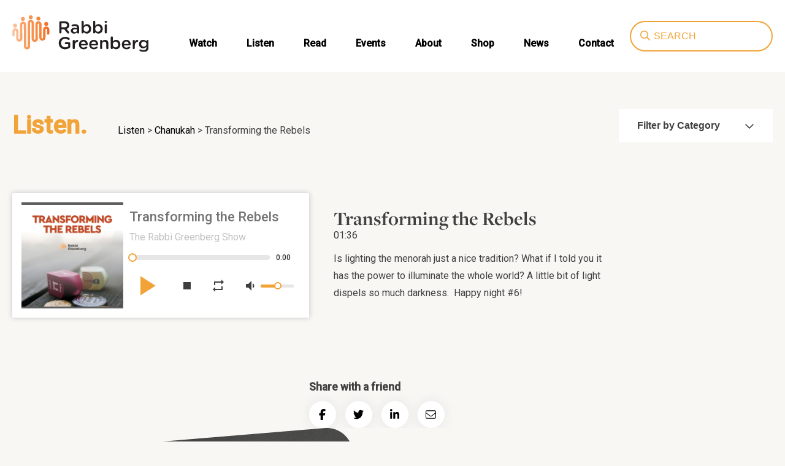

--- FILE ---
content_type: text/html; charset=UTF-8
request_url: https://rabbigreenberg.com/listen/chanukah/transforming-the-rebels/
body_size: 10593
content:
<!doctype html>
<html lang="en-US">
<head>
	<meta charset="UTF-8">
	<meta name="viewport" content="width=device-width, initial-scale=1">
	<link rel="profile" href="https://gmpg.org/xfn/11">
	<link rel="apple-touch-icon" sizes="180x180" href="https://rabbigreenberg.com/wp-content/themes/rabbi-greenberg/images/favicon/apple-touch-icon.png">
	<link rel="icon" type="image/png" sizes="32x32" href="https://rabbigreenberg.com/wp-content/themes/rabbi-greenberg/images/favicon/favicon-32x32.png">
	<link rel="icon" type="image/png" sizes="16x16" href="https://rabbigreenberg.com/wp-content/themes/rabbi-greenberg/images/favicon/favicon-16x16.png">
	<link rel="manifest" href="https://rabbigreenberg.com/wp-content/themes/rabbi-greenberg/images/favicon/site.webmanifest">
	<link rel="mask-icon" href="https://rabbigreenberg.com/wp-content/themes/rabbi-greenberg/images/favicon/safari-pinned-tab.svg" color="#5bbad5">
	<link rel="shortcut icon" href="https://rabbigreenberg.com/wp-content/themes/rabbi-greenberg/images/favicon/favicon.ico">
	<meta name="msapplication-TileColor" content="#ffffff">
	<meta name="msapplication-config" content="https://rabbigreenberg.com/wp-content/themes/rabbi-greenberg/images/favicon/browserconfig.xml">
	<meta name="theme-color" content="#ffffff">
	<title>Transforming the Rebels &#8211; Rabbi Greenberg</title>
<script>
window.JetpackScriptData = {"site":{"icon":"","title":"Rabbi Greenberg","host":"unknown","is_wpcom_platform":false}};
</script>
<meta name='robots' content='max-image-preview:large' />
<link rel='dns-prefetch' href='//kit.fontawesome.com' />
<link rel='dns-prefetch' href='//ajax.googleapis.com' />
<link rel='dns-prefetch' href='//cdnjs.cloudflare.com' />
<link rel='dns-prefetch' href='//stats.wp.com' />
<link rel='dns-prefetch' href='//use.typekit.net' />
<link rel="alternate" type="application/rss+xml" title="Rabbi Greenberg &raquo; Feed" href="https://rabbigreenberg.com/feed/" />
<link rel="alternate" type="application/rss+xml" title="Rabbi Greenberg &raquo; Comments Feed" href="https://rabbigreenberg.com/comments/feed/" />
<link rel="alternate" type="application/rss+xml" title="Rabbi Greenberg &raquo; Transforming the Rebels Comments Feed" href="https://rabbigreenberg.com/listen/chanukah/transforming-the-rebels/feed/" />
<link rel="alternate" title="oEmbed (JSON)" type="application/json+oembed" href="https://rabbigreenberg.com/wp-json/oembed/1.0/embed?url=https%3A%2F%2Frabbigreenberg.com%2Flisten%2Fchanukah%2Ftransforming-the-rebels%2F" />
<link rel="alternate" title="oEmbed (XML)" type="text/xml+oembed" href="https://rabbigreenberg.com/wp-json/oembed/1.0/embed?url=https%3A%2F%2Frabbigreenberg.com%2Flisten%2Fchanukah%2Ftransforming-the-rebels%2F&#038;format=xml" />
<style id='wp-img-auto-sizes-contain-inline-css'>
img:is([sizes=auto i],[sizes^="auto," i]){contain-intrinsic-size:3000px 1500px}
/*# sourceURL=wp-img-auto-sizes-contain-inline-css */
</style>
<style id='wp-emoji-styles-inline-css'>

	img.wp-smiley, img.emoji {
		display: inline !important;
		border: none !important;
		box-shadow: none !important;
		height: 1em !important;
		width: 1em !important;
		margin: 0 0.07em !important;
		vertical-align: -0.1em !important;
		background: none !important;
		padding: 0 !important;
	}
/*# sourceURL=wp-emoji-styles-inline-css */
</style>
<style id='wp-block-library-inline-css'>
:root{--wp-block-synced-color:#7a00df;--wp-block-synced-color--rgb:122,0,223;--wp-bound-block-color:var(--wp-block-synced-color);--wp-editor-canvas-background:#ddd;--wp-admin-theme-color:#007cba;--wp-admin-theme-color--rgb:0,124,186;--wp-admin-theme-color-darker-10:#006ba1;--wp-admin-theme-color-darker-10--rgb:0,107,160.5;--wp-admin-theme-color-darker-20:#005a87;--wp-admin-theme-color-darker-20--rgb:0,90,135;--wp-admin-border-width-focus:2px}@media (min-resolution:192dpi){:root{--wp-admin-border-width-focus:1.5px}}.wp-element-button{cursor:pointer}:root .has-very-light-gray-background-color{background-color:#eee}:root .has-very-dark-gray-background-color{background-color:#313131}:root .has-very-light-gray-color{color:#eee}:root .has-very-dark-gray-color{color:#313131}:root .has-vivid-green-cyan-to-vivid-cyan-blue-gradient-background{background:linear-gradient(135deg,#00d084,#0693e3)}:root .has-purple-crush-gradient-background{background:linear-gradient(135deg,#34e2e4,#4721fb 50%,#ab1dfe)}:root .has-hazy-dawn-gradient-background{background:linear-gradient(135deg,#faaca8,#dad0ec)}:root .has-subdued-olive-gradient-background{background:linear-gradient(135deg,#fafae1,#67a671)}:root .has-atomic-cream-gradient-background{background:linear-gradient(135deg,#fdd79a,#004a59)}:root .has-nightshade-gradient-background{background:linear-gradient(135deg,#330968,#31cdcf)}:root .has-midnight-gradient-background{background:linear-gradient(135deg,#020381,#2874fc)}:root{--wp--preset--font-size--normal:16px;--wp--preset--font-size--huge:42px}.has-regular-font-size{font-size:1em}.has-larger-font-size{font-size:2.625em}.has-normal-font-size{font-size:var(--wp--preset--font-size--normal)}.has-huge-font-size{font-size:var(--wp--preset--font-size--huge)}.has-text-align-center{text-align:center}.has-text-align-left{text-align:left}.has-text-align-right{text-align:right}.has-fit-text{white-space:nowrap!important}#end-resizable-editor-section{display:none}.aligncenter{clear:both}.items-justified-left{justify-content:flex-start}.items-justified-center{justify-content:center}.items-justified-right{justify-content:flex-end}.items-justified-space-between{justify-content:space-between}.screen-reader-text{border:0;clip-path:inset(50%);height:1px;margin:-1px;overflow:hidden;padding:0;position:absolute;width:1px;word-wrap:normal!important}.screen-reader-text:focus{background-color:#ddd;clip-path:none;color:#444;display:block;font-size:1em;height:auto;left:5px;line-height:normal;padding:15px 23px 14px;text-decoration:none;top:5px;width:auto;z-index:100000}html :where(.has-border-color){border-style:solid}html :where([style*=border-top-color]){border-top-style:solid}html :where([style*=border-right-color]){border-right-style:solid}html :where([style*=border-bottom-color]){border-bottom-style:solid}html :where([style*=border-left-color]){border-left-style:solid}html :where([style*=border-width]){border-style:solid}html :where([style*=border-top-width]){border-top-style:solid}html :where([style*=border-right-width]){border-right-style:solid}html :where([style*=border-bottom-width]){border-bottom-style:solid}html :where([style*=border-left-width]){border-left-style:solid}html :where(img[class*=wp-image-]){height:auto;max-width:100%}:where(figure){margin:0 0 1em}html :where(.is-position-sticky){--wp-admin--admin-bar--position-offset:var(--wp-admin--admin-bar--height,0px)}@media screen and (max-width:600px){html :where(.is-position-sticky){--wp-admin--admin-bar--position-offset:0px}}

/*# sourceURL=wp-block-library-inline-css */
</style><style id='global-styles-inline-css'>
:root{--wp--preset--aspect-ratio--square: 1;--wp--preset--aspect-ratio--4-3: 4/3;--wp--preset--aspect-ratio--3-4: 3/4;--wp--preset--aspect-ratio--3-2: 3/2;--wp--preset--aspect-ratio--2-3: 2/3;--wp--preset--aspect-ratio--16-9: 16/9;--wp--preset--aspect-ratio--9-16: 9/16;--wp--preset--color--black: #000000;--wp--preset--color--cyan-bluish-gray: #abb8c3;--wp--preset--color--white: #ffffff;--wp--preset--color--pale-pink: #f78da7;--wp--preset--color--vivid-red: #cf2e2e;--wp--preset--color--luminous-vivid-orange: #ff6900;--wp--preset--color--luminous-vivid-amber: #fcb900;--wp--preset--color--light-green-cyan: #7bdcb5;--wp--preset--color--vivid-green-cyan: #00d084;--wp--preset--color--pale-cyan-blue: #8ed1fc;--wp--preset--color--vivid-cyan-blue: #0693e3;--wp--preset--color--vivid-purple: #9b51e0;--wp--preset--gradient--vivid-cyan-blue-to-vivid-purple: linear-gradient(135deg,rgb(6,147,227) 0%,rgb(155,81,224) 100%);--wp--preset--gradient--light-green-cyan-to-vivid-green-cyan: linear-gradient(135deg,rgb(122,220,180) 0%,rgb(0,208,130) 100%);--wp--preset--gradient--luminous-vivid-amber-to-luminous-vivid-orange: linear-gradient(135deg,rgb(252,185,0) 0%,rgb(255,105,0) 100%);--wp--preset--gradient--luminous-vivid-orange-to-vivid-red: linear-gradient(135deg,rgb(255,105,0) 0%,rgb(207,46,46) 100%);--wp--preset--gradient--very-light-gray-to-cyan-bluish-gray: linear-gradient(135deg,rgb(238,238,238) 0%,rgb(169,184,195) 100%);--wp--preset--gradient--cool-to-warm-spectrum: linear-gradient(135deg,rgb(74,234,220) 0%,rgb(151,120,209) 20%,rgb(207,42,186) 40%,rgb(238,44,130) 60%,rgb(251,105,98) 80%,rgb(254,248,76) 100%);--wp--preset--gradient--blush-light-purple: linear-gradient(135deg,rgb(255,206,236) 0%,rgb(152,150,240) 100%);--wp--preset--gradient--blush-bordeaux: linear-gradient(135deg,rgb(254,205,165) 0%,rgb(254,45,45) 50%,rgb(107,0,62) 100%);--wp--preset--gradient--luminous-dusk: linear-gradient(135deg,rgb(255,203,112) 0%,rgb(199,81,192) 50%,rgb(65,88,208) 100%);--wp--preset--gradient--pale-ocean: linear-gradient(135deg,rgb(255,245,203) 0%,rgb(182,227,212) 50%,rgb(51,167,181) 100%);--wp--preset--gradient--electric-grass: linear-gradient(135deg,rgb(202,248,128) 0%,rgb(113,206,126) 100%);--wp--preset--gradient--midnight: linear-gradient(135deg,rgb(2,3,129) 0%,rgb(40,116,252) 100%);--wp--preset--font-size--small: 13px;--wp--preset--font-size--medium: 20px;--wp--preset--font-size--large: 36px;--wp--preset--font-size--x-large: 42px;--wp--preset--spacing--20: 0.44rem;--wp--preset--spacing--30: 0.67rem;--wp--preset--spacing--40: 1rem;--wp--preset--spacing--50: 1.5rem;--wp--preset--spacing--60: 2.25rem;--wp--preset--spacing--70: 3.38rem;--wp--preset--spacing--80: 5.06rem;--wp--preset--shadow--natural: 6px 6px 9px rgba(0, 0, 0, 0.2);--wp--preset--shadow--deep: 12px 12px 50px rgba(0, 0, 0, 0.4);--wp--preset--shadow--sharp: 6px 6px 0px rgba(0, 0, 0, 0.2);--wp--preset--shadow--outlined: 6px 6px 0px -3px rgb(255, 255, 255), 6px 6px rgb(0, 0, 0);--wp--preset--shadow--crisp: 6px 6px 0px rgb(0, 0, 0);}:where(.is-layout-flex){gap: 0.5em;}:where(.is-layout-grid){gap: 0.5em;}body .is-layout-flex{display: flex;}.is-layout-flex{flex-wrap: wrap;align-items: center;}.is-layout-flex > :is(*, div){margin: 0;}body .is-layout-grid{display: grid;}.is-layout-grid > :is(*, div){margin: 0;}:where(.wp-block-columns.is-layout-flex){gap: 2em;}:where(.wp-block-columns.is-layout-grid){gap: 2em;}:where(.wp-block-post-template.is-layout-flex){gap: 1.25em;}:where(.wp-block-post-template.is-layout-grid){gap: 1.25em;}.has-black-color{color: var(--wp--preset--color--black) !important;}.has-cyan-bluish-gray-color{color: var(--wp--preset--color--cyan-bluish-gray) !important;}.has-white-color{color: var(--wp--preset--color--white) !important;}.has-pale-pink-color{color: var(--wp--preset--color--pale-pink) !important;}.has-vivid-red-color{color: var(--wp--preset--color--vivid-red) !important;}.has-luminous-vivid-orange-color{color: var(--wp--preset--color--luminous-vivid-orange) !important;}.has-luminous-vivid-amber-color{color: var(--wp--preset--color--luminous-vivid-amber) !important;}.has-light-green-cyan-color{color: var(--wp--preset--color--light-green-cyan) !important;}.has-vivid-green-cyan-color{color: var(--wp--preset--color--vivid-green-cyan) !important;}.has-pale-cyan-blue-color{color: var(--wp--preset--color--pale-cyan-blue) !important;}.has-vivid-cyan-blue-color{color: var(--wp--preset--color--vivid-cyan-blue) !important;}.has-vivid-purple-color{color: var(--wp--preset--color--vivid-purple) !important;}.has-black-background-color{background-color: var(--wp--preset--color--black) !important;}.has-cyan-bluish-gray-background-color{background-color: var(--wp--preset--color--cyan-bluish-gray) !important;}.has-white-background-color{background-color: var(--wp--preset--color--white) !important;}.has-pale-pink-background-color{background-color: var(--wp--preset--color--pale-pink) !important;}.has-vivid-red-background-color{background-color: var(--wp--preset--color--vivid-red) !important;}.has-luminous-vivid-orange-background-color{background-color: var(--wp--preset--color--luminous-vivid-orange) !important;}.has-luminous-vivid-amber-background-color{background-color: var(--wp--preset--color--luminous-vivid-amber) !important;}.has-light-green-cyan-background-color{background-color: var(--wp--preset--color--light-green-cyan) !important;}.has-vivid-green-cyan-background-color{background-color: var(--wp--preset--color--vivid-green-cyan) !important;}.has-pale-cyan-blue-background-color{background-color: var(--wp--preset--color--pale-cyan-blue) !important;}.has-vivid-cyan-blue-background-color{background-color: var(--wp--preset--color--vivid-cyan-blue) !important;}.has-vivid-purple-background-color{background-color: var(--wp--preset--color--vivid-purple) !important;}.has-black-border-color{border-color: var(--wp--preset--color--black) !important;}.has-cyan-bluish-gray-border-color{border-color: var(--wp--preset--color--cyan-bluish-gray) !important;}.has-white-border-color{border-color: var(--wp--preset--color--white) !important;}.has-pale-pink-border-color{border-color: var(--wp--preset--color--pale-pink) !important;}.has-vivid-red-border-color{border-color: var(--wp--preset--color--vivid-red) !important;}.has-luminous-vivid-orange-border-color{border-color: var(--wp--preset--color--luminous-vivid-orange) !important;}.has-luminous-vivid-amber-border-color{border-color: var(--wp--preset--color--luminous-vivid-amber) !important;}.has-light-green-cyan-border-color{border-color: var(--wp--preset--color--light-green-cyan) !important;}.has-vivid-green-cyan-border-color{border-color: var(--wp--preset--color--vivid-green-cyan) !important;}.has-pale-cyan-blue-border-color{border-color: var(--wp--preset--color--pale-cyan-blue) !important;}.has-vivid-cyan-blue-border-color{border-color: var(--wp--preset--color--vivid-cyan-blue) !important;}.has-vivid-purple-border-color{border-color: var(--wp--preset--color--vivid-purple) !important;}.has-vivid-cyan-blue-to-vivid-purple-gradient-background{background: var(--wp--preset--gradient--vivid-cyan-blue-to-vivid-purple) !important;}.has-light-green-cyan-to-vivid-green-cyan-gradient-background{background: var(--wp--preset--gradient--light-green-cyan-to-vivid-green-cyan) !important;}.has-luminous-vivid-amber-to-luminous-vivid-orange-gradient-background{background: var(--wp--preset--gradient--luminous-vivid-amber-to-luminous-vivid-orange) !important;}.has-luminous-vivid-orange-to-vivid-red-gradient-background{background: var(--wp--preset--gradient--luminous-vivid-orange-to-vivid-red) !important;}.has-very-light-gray-to-cyan-bluish-gray-gradient-background{background: var(--wp--preset--gradient--very-light-gray-to-cyan-bluish-gray) !important;}.has-cool-to-warm-spectrum-gradient-background{background: var(--wp--preset--gradient--cool-to-warm-spectrum) !important;}.has-blush-light-purple-gradient-background{background: var(--wp--preset--gradient--blush-light-purple) !important;}.has-blush-bordeaux-gradient-background{background: var(--wp--preset--gradient--blush-bordeaux) !important;}.has-luminous-dusk-gradient-background{background: var(--wp--preset--gradient--luminous-dusk) !important;}.has-pale-ocean-gradient-background{background: var(--wp--preset--gradient--pale-ocean) !important;}.has-electric-grass-gradient-background{background: var(--wp--preset--gradient--electric-grass) !important;}.has-midnight-gradient-background{background: var(--wp--preset--gradient--midnight) !important;}.has-small-font-size{font-size: var(--wp--preset--font-size--small) !important;}.has-medium-font-size{font-size: var(--wp--preset--font-size--medium) !important;}.has-large-font-size{font-size: var(--wp--preset--font-size--large) !important;}.has-x-large-font-size{font-size: var(--wp--preset--font-size--x-large) !important;}
/*# sourceURL=global-styles-inline-css */
</style>

<style id='classic-theme-styles-inline-css'>
/*! This file is auto-generated */
.wp-block-button__link{color:#fff;background-color:#32373c;border-radius:9999px;box-shadow:none;text-decoration:none;padding:calc(.667em + 2px) calc(1.333em + 2px);font-size:1.125em}.wp-block-file__button{background:#32373c;color:#fff;text-decoration:none}
/*# sourceURL=/wp-includes/css/classic-themes.min.css */
</style>
<link rel='stylesheet' id='contact-form-7-css' href='https://rabbigreenberg.com/wp-content/plugins/contact-form-7/includes/css/styles.css' media='all' />
<link rel='stylesheet' id='typekit-css' href='//use.typekit.net/rfo8dnn.css' media='all' />
<link rel='stylesheet' id='zaudio-style-css' href='https://rabbigreenberg.com/wp-content/themes/rabbi-greenberg/css/zaudio.css' media='all' />
<link rel='stylesheet' id='animate-css' href='//cdnjs.cloudflare.com/ajax/libs/animate.css/4.1.1/animate.min.css' media='all' />
<link rel='stylesheet' id='rabbi-greenberg-style-css' href='https://rabbigreenberg.com/wp-content/themes/rabbi-greenberg/style.css?1' media='all' />
<style id='akismet-widget-style-inline-css'>

			.a-stats {
				--akismet-color-mid-green: #357b49;
				--akismet-color-white: #fff;
				--akismet-color-light-grey: #f6f7f7;

				max-width: 350px;
				width: auto;
			}

			.a-stats * {
				all: unset;
				box-sizing: border-box;
			}

			.a-stats strong {
				font-weight: 600;
			}

			.a-stats a.a-stats__link,
			.a-stats a.a-stats__link:visited,
			.a-stats a.a-stats__link:active {
				background: var(--akismet-color-mid-green);
				border: none;
				box-shadow: none;
				border-radius: 8px;
				color: var(--akismet-color-white);
				cursor: pointer;
				display: block;
				font-family: -apple-system, BlinkMacSystemFont, 'Segoe UI', 'Roboto', 'Oxygen-Sans', 'Ubuntu', 'Cantarell', 'Helvetica Neue', sans-serif;
				font-weight: 500;
				padding: 12px;
				text-align: center;
				text-decoration: none;
				transition: all 0.2s ease;
			}

			/* Extra specificity to deal with TwentyTwentyOne focus style */
			.widget .a-stats a.a-stats__link:focus {
				background: var(--akismet-color-mid-green);
				color: var(--akismet-color-white);
				text-decoration: none;
			}

			.a-stats a.a-stats__link:hover {
				filter: brightness(110%);
				box-shadow: 0 4px 12px rgba(0, 0, 0, 0.06), 0 0 2px rgba(0, 0, 0, 0.16);
			}

			.a-stats .count {
				color: var(--akismet-color-white);
				display: block;
				font-size: 1.5em;
				line-height: 1.4;
				padding: 0 13px;
				white-space: nowrap;
			}
		
/*# sourceURL=akismet-widget-style-inline-css */
</style>
<script src="https://rabbigreenberg.com/wp-content/themes/rabbi-greenberg/js/zaudio.js" id="zaudio-js"></script>
<script data-search-pseudo-elements defer src="https://kit.fontawesome.com/dbd1fabb58.js" crossorigin="anonymous"></script>
<script src="//ajax.googleapis.com/ajax/libs/jquery/3.1.0/jquery.min.js" id="jquery-js"></script>
<link rel="EditURI" type="application/rsd+xml" title="RSD" href="https://rabbigreenberg.com/xmlrpc.php?rsd" />
<link rel="canonical" href="https://rabbigreenberg.com/listen/chanukah/transforming-the-rebels/" />
<link rel='shortlink' href='https://rabbigreenberg.com/?p=1017' />
	<style>img#wpstats{display:none}</style>
			<!-- Favicons -->
	<link rel="apple-touch-icon" sizes="180x180" href="https://rabbigreenberg.com/wp-content/themes/rabbi-greenberg/images/favicon/apple-touch-icon.png">
	<link rel="icon" type="image/png" sizes="32x32" href="https://rabbigreenberg.com/wp-content/themes/rabbi-greenberg/images/favicon/favicon-32x32.png">
	<link rel="icon" type="image/png" sizes="16x16" href="https://rabbigreenberg.com/wp-content/themes/rabbi-greenberg/images/favicon/favicon-16x16.png">
	<link rel="manifest" href="https://rabbigreenberg.com/wp-content/themes/rabbi-greenberg/images/favicon/site.webmanifest">
	<link rel="mask-icon" href="https://rabbigreenberg.com/wp-content/themes/rabbi-greenberg/images/favicon/safari-pinned-tab.svg" color="#5bbad5">
	<link rel="shortcut icon" href="https://rabbigreenberg.com/wp-content/themes/rabbi-greenberg/images/favicon/favicon.ico">
	<meta name="msapplication-TileColor" content="#ffffff">
	<meta name="msapplication-config" content="https://rabbigreenberg.com/wp-content/themes/rabbi-greenberg/images/favicon/browserconfig.xml">
	<meta name="theme-color" content="#ffffff">
</head>

<body class="wp-singular audio-template-default single single-audio postid-1017 wp-theme-rabbi-greenberg">
	
	<!-- Global site tag (gtag.js) - Google Analytics -->
	<script async src="https://www.googletagmanager.com/gtag/js?id=G-60MR2K6KHZ"></script>
	<script>
	  window.dataLayer = window.dataLayer || [];
	  function gtag(){dataLayer.push(arguments);}
	  gtag('js', new Date());

	  gtag('config', "G-60MR2K6KHZ");
	</script>
	
<div id="page" class="site">
	<a class="skip-link screen-reader-text" href="#primary">Skip to content</a>

	<header id="masthead" class="site-header black">
		<div class="container flex-container">
			
			<a href="https://rabbigreenberg.com/" rel="home" class="header--logo">
				<span class="screen-reader-text">Rabbi Greenberg</span>
				<img src="https://rabbigreenberg.com/wp-content/themes/rabbi-greenberg/images/logo.svg" alt="Rabbi Greenberg" />
			</a>
			
						
				<nav id="site-navigation" class="main-navigation bold">
					
					<button class="menu-toggle menu__item--bento" aria-controls="primary-menu" aria-expanded="false" aria-label="">
						  <div class="circle"></div>
						  <div class="circle"></div>
						  <div class="circle"></div>
						  <div class="circle"></div>
						  <div class="circle"></div>
						  <div class="circle"></div>
						  <div class="circle"></div>
						  <div class="circle"></div>
						  <div class="circle"></div>
					</button>
					
					<div class="nav-group">
						
						<div class="search-bar show-on-mobile">
							<form role="search" method="get" class="search-form" action="https://rabbigreenberg.com/">
	<label>
		<span class="screen-reader-text">Search</span>
		<i class="far fa-search orange"></i>
		<input type="search" class="search-field" autocomplete="off" placeholder="SEARCH" name="s">
	</label>
	<input type="submit" class="search-submit" value="Search" hidden>
</form>						</div>

						<div class="menu-primary-container"><ul id="primary-menu" class="menu"><li id="menu-item-55" class="menu-item menu-item-type-post_type_archive menu-item-object-video menu-item-55"><a href="https://rabbigreenberg.com/video/">Watch</a></li>
<li id="menu-item-56" class="menu-item menu-item-type-post_type_archive menu-item-object-audio menu-item-56"><a href="https://rabbigreenberg.com/listen/">Listen</a></li>
<li id="menu-item-48" class="menu-item menu-item-type-post_type menu-item-object-page current_page_parent menu-item-48"><a href="https://rabbigreenberg.com/read/">Read</a></li>
<li id="menu-item-57" class="menu-item menu-item-type-post_type_archive menu-item-object-events menu-item-57"><a href="https://rabbigreenberg.com/events/">Events</a></li>
<li id="menu-item-52" class="menu-item menu-item-type-post_type menu-item-object-page menu-item-52"><a href="https://rabbigreenberg.com/about/">About</a></li>
<li id="menu-item-1136" class="menu-item menu-item-type-post_type_archive menu-item-object-shop menu-item-1136"><a href="https://rabbigreenberg.com/shop/">Shop</a></li>
<li id="menu-item-1533" class="menu-item menu-item-type-post_type_archive menu-item-object-news menu-item-1533"><a href="https://rabbigreenberg.com/news/">News</a></li>
<li id="menu-item-30" class="menu-item menu-item-type-post_type menu-item-object-page menu-item-30"><a href="https://rabbigreenberg.com/contact/">Contact</a></li>
</ul></div>						
						
							<div class="show-on-mobile"><ul id="menu-social-media" class="social-links-menu flex-container flex-start"><li id="menu-item-31" class="menu-item menu-item-type-custom menu-item-object-custom menu-item-31"><a target="_blank" href="https://www.facebook.com/rabbihgreenberg/"><span class="screen-reader-text">Facebook</span><i class="fab fa-facebook-f" aria-hidden="true"></i></a></li>
<li id="menu-item-33" class="menu-item menu-item-type-custom menu-item-object-custom menu-item-33"><a target="_blank" href="https://twitter.com/Rabbi_Greenberg"><span class="screen-reader-text">Twitter</span><i class="fab fa-twitter" aria-hidden="true"></i></a></li>
<li id="menu-item-32" class="menu-item menu-item-type-custom menu-item-object-custom menu-item-32"><a target="_blank" href="https://www.instagram.com/Rabbi_Greenberg/"><span class="screen-reader-text">Instagram</span><i class="fab fa-instagram" aria-hidden="true"></i></a></li>
<li id="menu-item-34" class="menu-item menu-item-type-custom menu-item-object-custom menu-item-34"><a target="_blank" href="https://www.youtube.com/RabbiHeschelGreenberg"><span class="screen-reader-text">YouTube</span><i class="fab fa-youtube" aria-hidden="true"></i></a></li>
<li id="menu-item-760" class="menu-item menu-item-type-custom menu-item-object-custom menu-item-760"><a target="_blank" href="https://chat.whatsapp.com/IoFLur18kMEDniZ359oXuZ"><span class="screen-reader-text">WhatsApp</span><i class="fab fa-whatsapp" aria-hidden="true"></i></a></li>
<li id="menu-item-813" class="menu-item menu-item-type-custom menu-item-object-custom menu-item-813"><a target="_blank" href="https://rabbigreenberg.buzzsprout.com/"><span class="screen-reader-text">Podcasts</span><i class="fas fa-podcast" aria-hidden="true"></i></a></li>
</ul></div>
											</div>
				</nav><!-- #site-navigation -->
						
			<div class="search-bar hide-on-mobile">
				<form role="search" method="get" class="search-form" action="https://rabbigreenberg.com/">
	<label>
		<span class="screen-reader-text">Search</span>
		<i class="far fa-search orange"></i>
		<input type="search" class="search-field" autocomplete="off" placeholder="SEARCH" name="s">
	</label>
	<input type="submit" class="search-submit" value="Search" hidden>
</form>			</div>
			
		</div>
	</header><!-- #masthead -->

	<main id="primary" class="site-main single-post">
		
				
			<div class="container">
				
								<header class="page-header align-center flex-container">
					
					
						<div class="title-group flex-container align-bottom">
							
						
							<h2 class="page-title">
								Listen.							</h2>
							
							<span class="show-on-mobile"><div class="categories-holder position-relative flex-container align-end">
	
		
	<div class="dropdown-container">
		<input class="dropdown" type="checkbox" id="dropdownMobile" name="dropdown" value="">
	
		
		<label id="dropdown-label" class="for-dropdown bold white-bg" for="dropdownMobile">Filter by Category <i class="far fa-chevron-down"></i></label>
		<ul class="no-margin no-list category-dropdown white-bg">
			
														
				<li class="cat-item cat-item-29"><a href="https://rabbigreenberg.com/audio/category/charity/">Charity</a>
</li>
	<li class="cat-item cat-item-74"><a href="https://rabbigreenberg.com/audio/category/gimmel-tammus/">Gimmel Tammus</a>
</li>
	<li class="cat-item cat-item-35"><a href="https://rabbigreenberg.com/audio/category/holidays/">Holidays</a>
</li>
	<li class="cat-item cat-item-63"><a href="https://rabbigreenberg.com/audio/category/judaism/">Judaism</a>
</li>
	<li class="cat-item cat-item-37"><a href="https://rabbigreenberg.com/audio/category/kabbalah/">Kabbalah</a>
</li>
	<li class="cat-item cat-item-64"><a href="https://rabbigreenberg.com/audio/category/mitzvah/">Mitzvah</a>
</li>
	<li class="cat-item cat-item-38"><a href="https://rabbigreenberg.com/audio/category/moshiach/">Moshiach</a>
</li>
	<li class="cat-item cat-item-28"><a href="https://rabbigreenberg.com/audio/category/parsha/">Parsha</a>
</li>
	<li class="cat-item cat-item-36"><a href="https://rabbigreenberg.com/audio/category/relationships/">Relationships</a>
</li>
	<li class="cat-item cat-item-71"><a href="https://rabbigreenberg.com/audio/category/shabbat/">Shabbat</a>
</li>
	<li class="cat-item cat-item-61"><a href="https://rabbigreenberg.com/audio/category/torah-study/">Torah Study</a>
</li>
		</ul>
	</div>
	
</div>

</span>
						

							<span class="hide-on-mobile"><div class="breadcrumbs page-breadcrumbs"><a href="https://rabbigreenberg.com/listen/" title="Listen">Listen</a> &gt; <a href="https://rabbigreenberg.com/audio/category/holidays/chanukah/" title="Chanukah">Chanukah</a> &gt; Transforming the Rebels</div></span>

						</div>
					
						<span class="show-on-mobile"><div class="breadcrumbs page-breadcrumbs"><a href="https://rabbigreenberg.com/listen/" title="Listen">Listen</a> &gt; <a href="https://rabbigreenberg.com/audio/category/holidays/chanukah/" title="Chanukah">Chanukah</a> &gt; Transforming the Rebels</div></span>

						<span class="hide-on-mobile"><div class="categories-holder position-relative flex-container align-end">
	
		
	<div class="dropdown-container">
		<input class="dropdown" type="checkbox" id="dropdown" name="dropdown" value="">
	
		
		<label id="dropdown-label" class="for-dropdown bold white-bg" for="dropdown">Filter by Category <i class="far fa-chevron-down"></i></label>
		<ul class="no-margin no-list category-dropdown white-bg">
			
														
				<li class="cat-item cat-item-29"><a href="https://rabbigreenberg.com/audio/category/charity/">Charity</a>
</li>
	<li class="cat-item cat-item-74"><a href="https://rabbigreenberg.com/audio/category/gimmel-tammus/">Gimmel Tammus</a>
</li>
	<li class="cat-item cat-item-35"><a href="https://rabbigreenberg.com/audio/category/holidays/">Holidays</a>
</li>
	<li class="cat-item cat-item-63"><a href="https://rabbigreenberg.com/audio/category/judaism/">Judaism</a>
</li>
	<li class="cat-item cat-item-37"><a href="https://rabbigreenberg.com/audio/category/kabbalah/">Kabbalah</a>
</li>
	<li class="cat-item cat-item-64"><a href="https://rabbigreenberg.com/audio/category/mitzvah/">Mitzvah</a>
</li>
	<li class="cat-item cat-item-38"><a href="https://rabbigreenberg.com/audio/category/moshiach/">Moshiach</a>
</li>
	<li class="cat-item cat-item-28"><a href="https://rabbigreenberg.com/audio/category/parsha/">Parsha</a>
</li>
	<li class="cat-item cat-item-36"><a href="https://rabbigreenberg.com/audio/category/relationships/">Relationships</a>
</li>
	<li class="cat-item cat-item-71"><a href="https://rabbigreenberg.com/audio/category/shabbat/">Shabbat</a>
</li>
	<li class="cat-item cat-item-61"><a href="https://rabbigreenberg.com/audio/category/torah-study/">Torah Study</a>
</li>
		</ul>
	</div>
	
</div>

</span>
					
										
				</header><!-- .page-header -->
				
				<article id="post-1017" class="inner-width video-article post-1017 audio type-audio status-publish has-post-thumbnail hentry audio-category-chanukah audio-category-holidays">

	<div class="entry-content flex-container flex-start align-center">
		
		<div id="player" class="audio-player half-width">
			<script type="text/javascript">
				new zAudio({divId:'player',autoplay:false,miniplayer:false,color:'#F2A338'}, 
				[
					{
						title: "Transforming the Rebels",
						artist: 'The Rabbi Greenberg Show',
						albumArturl: "https:\/\/rabbigreenberg.com\/wp-content\/uploads\/2022\/01\/60854458c4d1acdf4e1c2f79c4137142d85d78e379bdafbd69bd34c85f5819ad-24.jpg",
						url: "https:\/\/www.buzzsprout.com\/1885581\/9654364-transforming-the-rebels.mp3"					},
				]);
			</script>
			
		
		</div>


		<section class="post-meta audio half-width post-meta-audio-single">
			<h1 class="no-margin title secondary-font">Transforming the Rebels</h1>
			<div class="duration">
				01:36			</div>

							<div class="entry-content">
					Is lighting the menorah just a nice tradition?&nbsp;What if I told you it has the power to illuminate the whole world? A little bit of light dispels so much darkness.&nbsp; Happy night #6!				</div><!-- .entry-content -->
			
		</section><!-- .entry-header -->
		
	</div><!-- .entry-content -->
	
	<div class="flex-container flex-end">
		<div class="half-width">
			<div id="sharer">
	<div class="title bold">Share with a friend</div>
	
	<div class="flex-container align-center flex-start">
		<a href="https://www.facebook.com/sharer/sharer.php?u=https://rabbigreenberg.com/listen/chanukah/transforming-the-rebels/" title="Share on Facebook" aria-hidden="true" target="_blank" rel="nofollow noopener" class="share-link">
			<span class="screen-reader-text">Share on Facebook</span>
			<i class="fab fa-facebook-f"></i>
		</a>

		<a href="https://twitter.com/intent/tweet?url=https://rabbigreenberg.com/?p=1017&text=Transforming the Rebels" title="Share on Twitter" aria-hidden="true" target="_blank" rel="nofollow noopener" class="share-link">
			<span class="screen-reader-text">Share on Twitter</span>
			<i class="fab fa-twitter"></i>
		</a>
		
		<a href="https://www.linkedin.com/shareArticle?mini=true&url=https://rabbigreenberg.com/listen/chanukah/transforming-the-rebels/" title="Share on LinkedIn" aria-hidden="true" target="_blank" rel="nofollow noopener" class="share-link">
			<span class="screen-reader-text">Share on LinkedIn</span>
			<i class="fab fa-linkedin-in"></i>
		</a>

		<a href="mailto:?subject=Transforming the Rebels&body=https://rabbigreenberg.com/listen/chanukah/transforming-the-rebels/" title="Email Article" aria-hidden="true" target="_blank" rel="nofollow noopener" class="share-link">
			<span class="screen-reader-text">Email Article</span>
			<i class="fal fa-envelope"></i>
		</a>
	</div>

</div>		</div>
	</div>
	
</article><!-- #post-1017 -->
				
				
			</div>
		
							
<section id="comments" class="comments-area position-relative audio-comments-section">
	<img src="https://rabbigreenberg.com/wp-content/themes/rabbi-greenberg/images/questions-image.png" class="comment-rabbi-image" width="651" />
	<div class="container">
		<div class="inner-width center-margin">
				<div id="respond" class="comment-respond">
		<h3 id="reply-title" class="comment-reply-title"><span class="bold orange question-box-title">Have a question on this topic? <span class="secondary-font">Ask the Rabbi</span></span> <small><a rel="nofollow" id="cancel-comment-reply-link" href="/listen/chanukah/transforming-the-rebels/#respond" style="display:none;">Cancel reply</a></small></h3><form action="https://rabbigreenberg.com/wp-comments-post.php" method="post" id="commentform" class="comment-form"><div class="flex-container"><div class="form-half"><input id="author" placeholder="Your Name" name="author" type="text" value="" size="30" aria-required="true" /></div>
<div class="form-half"><input id="email" placeholder="Your Email Address" name="email" type="text" value="" size="30" aria-required="true" /></div></div>
<p class="comment-form-comment"><textarea id="comment" name="comment" aria-required="true" placeholder="Ask your question on this topic." minlength=20></textarea></p><div class="flex-container"><div class="after-form-note">Questions will be responded to in the order they are received. Please allow some time for responses. <br />
Your name and email address will not be published.</div>
<div class="form-group"><p class="form-submit"><input name="submit" type="submit" id="submit" class="submit" value="Submit" /> <input type='hidden' name='comment_post_ID' value='1017' id='comment_post_ID' />
<input type='hidden' name='comment_parent' id='comment_parent' value='0' />
</p></div></div><p style="display: none;"><input type="hidden" id="akismet_comment_nonce" name="akismet_comment_nonce" value="76dfe8c349" /></p><p style="display: none !important;" class="akismet-fields-container" data-prefix="ak_"><label>&#916;<textarea name="ak_hp_textarea" cols="45" rows="8" maxlength="100"></textarea></label><input type="hidden" id="ak_js_1" name="ak_js" value="238"/><script>document.getElementById( "ak_js_1" ).setAttribute( "value", ( new Date() ).getTime() );</script></p></form>	</div><!-- #respond -->
	
					</div>
	</div>
</section><!-- #comments -->
					
			

			
					
																														
								
								
									<section class="more-posts audio-more-posts">
						<div class="container">
							
							<h2 class="no-margin title">Explore more on this subject</h2>
							<ul class="no-list no-margin flex-container posts-display-list">

								
									<li class="transition-all audio-list-item">
	<a href="https://rabbigreenberg.com/listen/chanukah/why-is-chanukah-missing-in-the-mishna/">

		
			
			

				<figure class="video-thumbnail position-relative" >
					<img width="1400" height="1400" src="https://rabbigreenberg.com/wp-content/uploads/2022/01/60854458c4d1acdf4e1c2f79c4137142d85d78e379bdafbd69bd34c85f5819ad-27.jpg" class="attachment-full size-full wp-post-image" alt="" decoding="async" loading="lazy" srcset="https://rabbigreenberg.com/wp-content/uploads/2022/01/60854458c4d1acdf4e1c2f79c4137142d85d78e379bdafbd69bd34c85f5819ad-27.jpg 1400w, https://rabbigreenberg.com/wp-content/uploads/2022/01/60854458c4d1acdf4e1c2f79c4137142d85d78e379bdafbd69bd34c85f5819ad-27-300x300.jpg 300w, https://rabbigreenberg.com/wp-content/uploads/2022/01/60854458c4d1acdf4e1c2f79c4137142d85d78e379bdafbd69bd34c85f5819ad-27-1024x1024.jpg 1024w, https://rabbigreenberg.com/wp-content/uploads/2022/01/60854458c4d1acdf4e1c2f79c4137142d85d78e379bdafbd69bd34c85f5819ad-27-150x150.jpg 150w, https://rabbigreenberg.com/wp-content/uploads/2022/01/60854458c4d1acdf4e1c2f79c4137142d85d78e379bdafbd69bd34c85f5819ad-27-768x768.jpg 768w, https://rabbigreenberg.com/wp-content/uploads/2022/01/60854458c4d1acdf4e1c2f79c4137142d85d78e379bdafbd69bd34c85f5819ad-27-804x804.jpg 804w" sizes="auto, (max-width: 1400px) 100vw, 1400px" />					
				</figure>


				<div class="description">
					
					<div class="episode-meta flex-container">
						
						<div class="no-margin title bold">
							Why is Chanukah Missing in the Mishna?						</div>
						
						<div class="play-icon">
							<img src="https://rabbigreenberg.com/wp-content/themes/rabbi-greenberg/images/play-icon.svg" class="icon" />
						</div>
						
					</div>
					
					
					
					<div class="duration">
						15:56					</div>
					
											<div class="excerpt">
							How could the most celebrated Jewish holiday be missing from the oral tradition? #RabbiGreenberg explains this mystery.						</div><!-- .excerpt -->
									</div>

					
	</a>
</li>
								
									<li class="transition-all audio-list-item">
	<a href="https://rabbigreenberg.com/listen/holidays/awaiting-the-call-rosh-hashana-message/">

		
			
			

				<figure class="video-thumbnail position-relative" >
					<img width="1400" height="1400" src="https://rabbigreenberg.com/wp-content/uploads/2022/01/60854458c4d1acdf4e1c2f79c4137142d85d78e379bdafbd69bd34c85f5819ad-51.jpg" class="attachment-full size-full wp-post-image" alt="" decoding="async" loading="lazy" srcset="https://rabbigreenberg.com/wp-content/uploads/2022/01/60854458c4d1acdf4e1c2f79c4137142d85d78e379bdafbd69bd34c85f5819ad-51.jpg 1400w, https://rabbigreenberg.com/wp-content/uploads/2022/01/60854458c4d1acdf4e1c2f79c4137142d85d78e379bdafbd69bd34c85f5819ad-51-300x300.jpg 300w, https://rabbigreenberg.com/wp-content/uploads/2022/01/60854458c4d1acdf4e1c2f79c4137142d85d78e379bdafbd69bd34c85f5819ad-51-1024x1024.jpg 1024w, https://rabbigreenberg.com/wp-content/uploads/2022/01/60854458c4d1acdf4e1c2f79c4137142d85d78e379bdafbd69bd34c85f5819ad-51-150x150.jpg 150w, https://rabbigreenberg.com/wp-content/uploads/2022/01/60854458c4d1acdf4e1c2f79c4137142d85d78e379bdafbd69bd34c85f5819ad-51-768x768.jpg 768w, https://rabbigreenberg.com/wp-content/uploads/2022/01/60854458c4d1acdf4e1c2f79c4137142d85d78e379bdafbd69bd34c85f5819ad-51-804x804.jpg 804w" sizes="auto, (max-width: 1400px) 100vw, 1400px" />					
				</figure>


				<div class="description">
					
					<div class="episode-meta flex-container">
						
						<div class="no-margin title bold">
							Awaiting The Call / Rosh Hashana Message						</div>
						
						<div class="play-icon">
							<img src="https://rabbigreenberg.com/wp-content/themes/rabbi-greenberg/images/play-icon.svg" class="icon" />
						</div>
						
					</div>
					
					
					
					<div class="duration">
						03:35					</div>
					
											<div class="excerpt">
							Rosh Hashana is not just the celebration of a new year; it carries the energy of new life. A new world. A new age. Rosh Hashana&#039;s message is conveyed by the Shofar, expressing our cry, plea and anticipation for the call of the Divine Shofar.https://RabbiGreenberg.com						</div><!-- .excerpt -->
									</div>

					
	</a>
</li>
								
									<li class="transition-all audio-list-item">
	<a href="https://rabbigreenberg.com/listen/chanukah/little-is-big/">

		
			
			

				<figure class="video-thumbnail position-relative" >
					<img width="1400" height="1400" src="https://rabbigreenberg.com/wp-content/uploads/2022/01/60854458c4d1acdf4e1c2f79c4137142d85d78e379bdafbd69bd34c85f5819ad-32.jpg" class="attachment-full size-full wp-post-image" alt="" decoding="async" loading="lazy" srcset="https://rabbigreenberg.com/wp-content/uploads/2022/01/60854458c4d1acdf4e1c2f79c4137142d85d78e379bdafbd69bd34c85f5819ad-32.jpg 1400w, https://rabbigreenberg.com/wp-content/uploads/2022/01/60854458c4d1acdf4e1c2f79c4137142d85d78e379bdafbd69bd34c85f5819ad-32-300x300.jpg 300w, https://rabbigreenberg.com/wp-content/uploads/2022/01/60854458c4d1acdf4e1c2f79c4137142d85d78e379bdafbd69bd34c85f5819ad-32-1024x1024.jpg 1024w, https://rabbigreenberg.com/wp-content/uploads/2022/01/60854458c4d1acdf4e1c2f79c4137142d85d78e379bdafbd69bd34c85f5819ad-32-150x150.jpg 150w, https://rabbigreenberg.com/wp-content/uploads/2022/01/60854458c4d1acdf4e1c2f79c4137142d85d78e379bdafbd69bd34c85f5819ad-32-768x768.jpg 768w, https://rabbigreenberg.com/wp-content/uploads/2022/01/60854458c4d1acdf4e1c2f79c4137142d85d78e379bdafbd69bd34c85f5819ad-32-804x804.jpg 804w" sizes="auto, (max-width: 1400px) 100vw, 1400px" />					
				</figure>


				<div class="description">
					
					<div class="episode-meta flex-container">
						
						<div class="no-margin title bold">
							Little is Big						</div>
						
						<div class="play-icon">
							<img src="https://rabbigreenberg.com/wp-content/themes/rabbi-greenberg/images/play-icon.svg" class="icon" />
						</div>
						
					</div>
					
					
					
					<div class="duration">
						01:20					</div>
					
											<div class="excerpt">
							A little bit of light dispells a lot of darkness. Happy Chanukah Night #1!						</div><!-- .excerpt -->
									</div>

					
	</a>
</li>
								
									<li class="transition-all audio-list-item">
	<a href="https://rabbigreenberg.com/listen/holidays/the-jewish-holiday-that-breaks-all-boundaries/">

		
			
			

				<figure class="video-thumbnail position-relative" >
					<img width="1400" height="1400" src="https://rabbigreenberg.com/wp-content/uploads/2022/01/60854458c4d1acdf4e1c2f79c4137142d85d78e379bdafbd69bd34c85f5819ad-49.jpg" class="attachment-full size-full wp-post-image" alt="" decoding="async" loading="lazy" srcset="https://rabbigreenberg.com/wp-content/uploads/2022/01/60854458c4d1acdf4e1c2f79c4137142d85d78e379bdafbd69bd34c85f5819ad-49.jpg 1400w, https://rabbigreenberg.com/wp-content/uploads/2022/01/60854458c4d1acdf4e1c2f79c4137142d85d78e379bdafbd69bd34c85f5819ad-49-300x300.jpg 300w, https://rabbigreenberg.com/wp-content/uploads/2022/01/60854458c4d1acdf4e1c2f79c4137142d85d78e379bdafbd69bd34c85f5819ad-49-1024x1024.jpg 1024w, https://rabbigreenberg.com/wp-content/uploads/2022/01/60854458c4d1acdf4e1c2f79c4137142d85d78e379bdafbd69bd34c85f5819ad-49-150x150.jpg 150w, https://rabbigreenberg.com/wp-content/uploads/2022/01/60854458c4d1acdf4e1c2f79c4137142d85d78e379bdafbd69bd34c85f5819ad-49-768x768.jpg 768w, https://rabbigreenberg.com/wp-content/uploads/2022/01/60854458c4d1acdf4e1c2f79c4137142d85d78e379bdafbd69bd34c85f5819ad-49-804x804.jpg 804w" sizes="auto, (max-width: 1400px) 100vw, 1400px" />					
				</figure>


				<div class="description">
					
					<div class="episode-meta flex-container">
						
						<div class="no-margin title bold">
							The Jewish Holiday That Breaks All Boundaries						</div>
						
						<div class="play-icon">
							<img src="https://rabbigreenberg.com/wp-content/themes/rabbi-greenberg/images/play-icon.svg" class="icon" />
						</div>
						
					</div>
					
					
					
					<div class="duration">
						03:32					</div>
					
											<div class="excerpt">
							Dancing in circles on Simchat Torah connects us with Divine infinity. When we dance with the Torah, it dances with us.						</div><!-- .excerpt -->
									</div>

					
	</a>
</li>
								
									<li class="transition-all audio-list-item">
	<a href="https://rabbigreenberg.com/listen/holidays/the-power-of-song/">

		
			
			

				<figure class="video-thumbnail position-relative" >
					<img width="1400" height="1400" src="https://rabbigreenberg.com/wp-content/uploads/2022/01/60854458c4d1acdf4e1c2f79c4137142d85d78e379bdafbd69bd34c85f5819ad.jpg" class="attachment-full size-full wp-post-image" alt="" decoding="async" loading="lazy" srcset="https://rabbigreenberg.com/wp-content/uploads/2022/01/60854458c4d1acdf4e1c2f79c4137142d85d78e379bdafbd69bd34c85f5819ad.jpg 1400w, https://rabbigreenberg.com/wp-content/uploads/2022/01/60854458c4d1acdf4e1c2f79c4137142d85d78e379bdafbd69bd34c85f5819ad-300x300.jpg 300w, https://rabbigreenberg.com/wp-content/uploads/2022/01/60854458c4d1acdf4e1c2f79c4137142d85d78e379bdafbd69bd34c85f5819ad-1024x1024.jpg 1024w, https://rabbigreenberg.com/wp-content/uploads/2022/01/60854458c4d1acdf4e1c2f79c4137142d85d78e379bdafbd69bd34c85f5819ad-150x150.jpg 150w, https://rabbigreenberg.com/wp-content/uploads/2022/01/60854458c4d1acdf4e1c2f79c4137142d85d78e379bdafbd69bd34c85f5819ad-768x768.jpg 768w, https://rabbigreenberg.com/wp-content/uploads/2022/01/60854458c4d1acdf4e1c2f79c4137142d85d78e379bdafbd69bd34c85f5819ad-804x804.jpg 804w" sizes="auto, (max-width: 1400px) 100vw, 1400px" />					
				</figure>


				<div class="description">
					
					<div class="episode-meta flex-container">
						
						<div class="no-margin title bold">
							The Power of Song						</div>
						
						<div class="play-icon">
							<img src="https://rabbigreenberg.com/wp-content/themes/rabbi-greenberg/images/play-icon.svg" class="icon" />
						</div>
						
					</div>
					
					
					
					<div class="duration">
						17:03					</div>
					
											<div class="excerpt">
							Does music move you in ways nothing else can? The Chassidic masters say that speech is the pen of the heart and song is the pen of the soul.						</div><!-- .excerpt -->
									</div>

					
	</a>
</li>
								
							</ul>
						</div>
					</section>
				

			
				

	</main><!-- #main -->


	<footer id="colophon" class="site-footer white">
		<div class="container flex-container orange-bg">
			<div class="site-info">
					Copyright © 2026 Rabbi Greenberg.			</div><!-- .site-info -->
			
			
				<nav id="social-navigation" class="social-navigation navigation">

					<div class="menu-social-media-container"><ul id="menu-social-media-1" class="social-links-menu"><li class="menu-item menu-item-type-custom menu-item-object-custom menu-item-31"><a target="_blank" href="https://www.facebook.com/rabbihgreenberg/"><span class="screen-reader-text">Facebook</span><i class="fab fa-facebook-f" aria-hidden="true"></i></a></li>
<li class="menu-item menu-item-type-custom menu-item-object-custom menu-item-33"><a target="_blank" href="https://twitter.com/Rabbi_Greenberg"><span class="screen-reader-text">Twitter</span><i class="fab fa-twitter" aria-hidden="true"></i></a></li>
<li class="menu-item menu-item-type-custom menu-item-object-custom menu-item-32"><a target="_blank" href="https://www.instagram.com/Rabbi_Greenberg/"><span class="screen-reader-text">Instagram</span><i class="fab fa-instagram" aria-hidden="true"></i></a></li>
<li class="menu-item menu-item-type-custom menu-item-object-custom menu-item-34"><a target="_blank" href="https://www.youtube.com/RabbiHeschelGreenberg"><span class="screen-reader-text">YouTube</span><i class="fab fa-youtube" aria-hidden="true"></i></a></li>
<li class="menu-item menu-item-type-custom menu-item-object-custom menu-item-760"><a target="_blank" href="https://chat.whatsapp.com/IoFLur18kMEDniZ359oXuZ"><span class="screen-reader-text">WhatsApp</span><i class="fab fa-whatsapp" aria-hidden="true"></i></a></li>
<li class="menu-item menu-item-type-custom menu-item-object-custom menu-item-813"><a target="_blank" href="https://rabbigreenberg.buzzsprout.com/"><span class="screen-reader-text">Podcasts</span><i class="fas fa-podcast" aria-hidden="true"></i></a></li>
</ul></div>
				</nav>

						
		</div>
	</footer><!-- #colophon -->
</div><!-- #page -->

<script type="speculationrules">
{"prefetch":[{"source":"document","where":{"and":[{"href_matches":"/*"},{"not":{"href_matches":["/wp-*.php","/wp-admin/*","/wp-content/uploads/*","/wp-content/*","/wp-content/plugins/*","/wp-content/themes/rabbi-greenberg/*","/*\\?(.+)"]}},{"not":{"selector_matches":"a[rel~=\"nofollow\"]"}},{"not":{"selector_matches":".no-prefetch, .no-prefetch a"}}]},"eagerness":"conservative"}]}
</script>
<script src="https://rabbigreenberg.com/wp-includes/js/dist/hooks.min.js" id="wp-hooks-js"></script>
<script src="https://rabbigreenberg.com/wp-includes/js/dist/i18n.min.js" id="wp-i18n-js"></script>
<script id="wp-i18n-js-after">
wp.i18n.setLocaleData( { 'text direction\u0004ltr': [ 'ltr' ] } );
//# sourceURL=wp-i18n-js-after
</script>
<script src="https://rabbigreenberg.com/wp-content/plugins/contact-form-7/includes/swv/js/index.js" id="swv-js"></script>
<script id="contact-form-7-js-before">
var wpcf7 = {
    "api": {
        "root": "https:\/\/rabbigreenberg.com\/wp-json\/",
        "namespace": "contact-form-7\/v1"
    }
};
//# sourceURL=contact-form-7-js-before
</script>
<script src="https://rabbigreenberg.com/wp-content/plugins/contact-form-7/includes/js/index.js" id="contact-form-7-js"></script>
<script src="https://rabbigreenberg.com/wp-content/themes/rabbi-greenberg/js/navigation.js" id="rabbi-greenberg-navigation-js"></script>
<script src="//cdnjs.cloudflare.com/ajax/libs/jquery-validate/1.17.0/jquery.validate.min.js" id="jquery-validate-js"></script>
<script id="jetpack-stats-js-before">
_stq = window._stq || [];
_stq.push([ "view", JSON.parse("{\"v\":\"ext\",\"blog\":\"203204095\",\"post\":\"1017\",\"tz\":\"-5\",\"srv\":\"rabbigreenberg.com\",\"j\":\"1:14.8\"}") ]);
_stq.push([ "clickTrackerInit", "203204095", "1017" ]);
//# sourceURL=jetpack-stats-js-before
</script>
<script src="https://stats.wp.com/e-202604.js" id="jetpack-stats-js" defer data-wp-strategy="defer"></script>
<script defer src="https://rabbigreenberg.com/wp-content/plugins/akismet/_inc/akismet-frontend.js" id="akismet-frontend-js"></script>
<script id="wp-emoji-settings" type="application/json">
{"baseUrl":"https://s.w.org/images/core/emoji/17.0.2/72x72/","ext":".png","svgUrl":"https://s.w.org/images/core/emoji/17.0.2/svg/","svgExt":".svg","source":{"concatemoji":"https://rabbigreenberg.com/wp-includes/js/wp-emoji-release.min.js"}}
</script>
<script type="module">
/*! This file is auto-generated */
const a=JSON.parse(document.getElementById("wp-emoji-settings").textContent),o=(window._wpemojiSettings=a,"wpEmojiSettingsSupports"),s=["flag","emoji"];function i(e){try{var t={supportTests:e,timestamp:(new Date).valueOf()};sessionStorage.setItem(o,JSON.stringify(t))}catch(e){}}function c(e,t,n){e.clearRect(0,0,e.canvas.width,e.canvas.height),e.fillText(t,0,0);t=new Uint32Array(e.getImageData(0,0,e.canvas.width,e.canvas.height).data);e.clearRect(0,0,e.canvas.width,e.canvas.height),e.fillText(n,0,0);const a=new Uint32Array(e.getImageData(0,0,e.canvas.width,e.canvas.height).data);return t.every((e,t)=>e===a[t])}function p(e,t){e.clearRect(0,0,e.canvas.width,e.canvas.height),e.fillText(t,0,0);var n=e.getImageData(16,16,1,1);for(let e=0;e<n.data.length;e++)if(0!==n.data[e])return!1;return!0}function u(e,t,n,a){switch(t){case"flag":return n(e,"\ud83c\udff3\ufe0f\u200d\u26a7\ufe0f","\ud83c\udff3\ufe0f\u200b\u26a7\ufe0f")?!1:!n(e,"\ud83c\udde8\ud83c\uddf6","\ud83c\udde8\u200b\ud83c\uddf6")&&!n(e,"\ud83c\udff4\udb40\udc67\udb40\udc62\udb40\udc65\udb40\udc6e\udb40\udc67\udb40\udc7f","\ud83c\udff4\u200b\udb40\udc67\u200b\udb40\udc62\u200b\udb40\udc65\u200b\udb40\udc6e\u200b\udb40\udc67\u200b\udb40\udc7f");case"emoji":return!a(e,"\ud83e\u1fac8")}return!1}function f(e,t,n,a){let r;const o=(r="undefined"!=typeof WorkerGlobalScope&&self instanceof WorkerGlobalScope?new OffscreenCanvas(300,150):document.createElement("canvas")).getContext("2d",{willReadFrequently:!0}),s=(o.textBaseline="top",o.font="600 32px Arial",{});return e.forEach(e=>{s[e]=t(o,e,n,a)}),s}function r(e){var t=document.createElement("script");t.src=e,t.defer=!0,document.head.appendChild(t)}a.supports={everything:!0,everythingExceptFlag:!0},new Promise(t=>{let n=function(){try{var e=JSON.parse(sessionStorage.getItem(o));if("object"==typeof e&&"number"==typeof e.timestamp&&(new Date).valueOf()<e.timestamp+604800&&"object"==typeof e.supportTests)return e.supportTests}catch(e){}return null}();if(!n){if("undefined"!=typeof Worker&&"undefined"!=typeof OffscreenCanvas&&"undefined"!=typeof URL&&URL.createObjectURL&&"undefined"!=typeof Blob)try{var e="postMessage("+f.toString()+"("+[JSON.stringify(s),u.toString(),c.toString(),p.toString()].join(",")+"));",a=new Blob([e],{type:"text/javascript"});const r=new Worker(URL.createObjectURL(a),{name:"wpTestEmojiSupports"});return void(r.onmessage=e=>{i(n=e.data),r.terminate(),t(n)})}catch(e){}i(n=f(s,u,c,p))}t(n)}).then(e=>{for(const n in e)a.supports[n]=e[n],a.supports.everything=a.supports.everything&&a.supports[n],"flag"!==n&&(a.supports.everythingExceptFlag=a.supports.everythingExceptFlag&&a.supports[n]);var t;a.supports.everythingExceptFlag=a.supports.everythingExceptFlag&&!a.supports.flag,a.supports.everything||((t=a.source||{}).concatemoji?r(t.concatemoji):t.wpemoji&&t.twemoji&&(r(t.twemoji),r(t.wpemoji)))});
//# sourceURL=https://rabbigreenberg.com/wp-includes/js/wp-emoji-loader.min.js
</script>
    <script type="text/javascript">
        jQuery(document).ready(function($) {

            $('#commentform').validate({
                rules: {
                    author: {
                        required: true,
                        minlength: 2
                    },

                    email: {
                        required: true,
                        email: true
                    },
                    comment: {
                        required: true,
                        minlength: 20
                    }

                },

                messages: {
                    author: "Please enter your name.",
                    email: "Please enter your email address.",
                    comment: "Question must be at least 20 characters."
                }
            });
        });
    </script>

</body>
</html>


--- FILE ---
content_type: text/css
request_url: https://rabbigreenberg.com/wp-content/themes/rabbi-greenberg/style.css?1
body_size: 9604
content:
/*!
Theme Name: Rabbi Greenberg
Theme URI: http://underscores.me/
Author: Krinsky Design
Author URI: http://krinskydesign.com
Description: Custom theme for Rabbi Greenberg
Version: 1.0.0
Tested up to: 5.4
Requires PHP: 5.6
License: GNU General Public License v2 or later
License URI: LICENSE
Text Domain: rabbi-greenberg
Tags: custom-background, custom-logo, custom-menu, featured-images, threaded-comments, translation-ready

This theme, like WordPress, is licensed under the GPL.
Use it to make something cool, have fun, and share what you've learned.

Rabbi Greenberg is based on Underscores https://underscores.me/, (C) 2012-2020 Automattic, Inc.
Underscores is distributed under the terms of the GNU GPL v2 or later.

Normalizing styles have been helped along thanks to the fine work of
Nicolas Gallagher and Jonathan Neal https://necolas.github.io/normalize.css/
*/

:root{
	--body-font: 'halyard-display', sans-serif;
	--defaultColor: #000000;
	--white: #ffffff;
	--black: #000000;
	--orange: #F2A338;
	--secondaryFont: 'Saol Display Regular', serif;
	--lightGrey : #F8F8F7;
}



/*--------------------------------------------------------------
>>> TABLE OF CONTENTS:
----------------------------------------------------------------
# Generic
	- Normalize
	- Box sizing
# Base
	- Typography
	- Elements
	- Links
	- Forms
## Layouts
# Components
	- Navigation
	- Posts and pages
	- Comments
	- Widgets
	- Media
	- Captions
	- Galleries
# plugins
	- Jetpack infinite scroll
# Utilities
	- Accessibility
	- Alignments

--------------------------------------------------------------*/

/*--------------------------------------------------------------
# Generic
--------------------------------------------------------------*/

/* Normalize
--------------------------------------------- */

/*! normalize.css v8.0.1 | MIT License | github.com/necolas/normalize.css */

/* Document
	 ========================================================================== */

/**
 * 1. Correct the line height in all browsers.
 * 2. Prevent adjustments of font size after orientation changes in iOS.
 */
html {
	line-height: 1.15;
	-webkit-text-size-adjust: 100%;
}

/* Sections
	 ========================================================================== */

/**
 * Remove the margin in all browsers.
 */
body {
	margin: 0;
	
}

/**
 * Render the `main` element consistently in IE.
 */
main {
	display: block;
}

/**
 * Correct the font size and margin on `h1` elements within `section` and
 * `article` contexts in Chrome, Firefox, and Safari.
 */
h1 {
	font-size: 2em;
	margin: 0.67em 0;
}

/* Grouping content
	 ========================================================================== */

/**
 * 1. Add the correct box sizing in Firefox.
 * 2. Show the overflow in Edge and IE.
 */
hr {
	box-sizing: content-box;
	height: 0;
	overflow: visible;
}

/**
 * 1. Correct the inheritance and scaling of font size in all browsers.
 * 2. Correct the odd `em` font sizing in all browsers.
 */
pre {
	font-family: monospace, monospace;
	font-size: 1em;
}

/* Text-level semantics
	 ========================================================================== */

/**
 * Remove the gray background on active links in IE 10.
 */
a {
	background-color: transparent;
}

/**
 * 1. Remove the bottom border in Chrome 57-
 * 2. Add the correct text decoration in Chrome, Edge, IE, Opera, and Safari.
 */
abbr[title] {
	border-bottom: none;
	text-decoration: underline;
	text-decoration: underline dotted;
}

/**
 * Add the correct font weight in Chrome, Edge, and Safari.
 */
b,
strong {
	font-weight: bolder;
}

/**
 * 1. Correct the inheritance and scaling of font size in all browsers.
 * 2. Correct the odd `em` font sizing in all browsers.
 */
code,
kbd,
samp {
	font-family: monospace, monospace;
	font-size: 1em;
}

/**
 * Add the correct font size in all browsers.
 */
small {
	font-size: 80%;
}

/**
 * Prevent `sub` and `sup` elements from affecting the line height in
 * all browsers.
 */
sub,
sup {
	font-size: 75%;
	line-height: 0;
	position: relative;
	vertical-align: baseline;
}

sub {
	bottom: -0.25em;
}

sup {
	top: -0.5em;
}

/* Embedded content
	 ========================================================================== */

/**
 * Remove the border on images inside links in IE 10.
 */
img {
	border-style: none;
}

/* Forms
	 ========================================================================== */

/**
 * 1. Change the font styles in all browsers.
 * 2. Remove the margin in Firefox and Safari.
 */
button,
input,
optgroup,
select,
textarea {
	font-family: inherit;
	font-size: 100%;
	line-height: 1.15;
	margin: 0;
}

/**
 * Show the overflow in IE.
 * 1. Show the overflow in Edge.
 */
button,
input {
	overflow: visible;
}

/**
 * Remove the inheritance of text transform in Edge, Firefox, and IE.
 * 1. Remove the inheritance of text transform in Firefox.
 */
button,
select {
	text-transform: none;
}

/**
 * Correct the inability to style clickable types in iOS and Safari.
 */
button,
[type="button"],
[type="reset"],
[type="submit"] {
	-webkit-appearance: button;
}

/**
 * Remove the inner border and padding in Firefox.
 */
button::-moz-focus-inner,
[type="button"]::-moz-focus-inner,
[type="reset"]::-moz-focus-inner,
[type="submit"]::-moz-focus-inner {
	border-style: none;
	padding: 0;
}

/**
 * Restore the focus styles unset by the previous rule.
 */
button:-moz-focusring,
[type="button"]:-moz-focusring,
[type="reset"]:-moz-focusring,
[type="submit"]:-moz-focusring {
	outline: 1px dotted ButtonText;
}

/**
 * Correct the padding in Firefox.
 */
fieldset {
	padding: 0.35em 0.75em 0.625em;
}

/**
 * 1. Correct the text wrapping in Edge and IE.
 * 2. Correct the color inheritance from `fieldset` elements in IE.
 * 3. Remove the padding so developers are not caught out when they zero out
 *		`fieldset` elements in all browsers.
 */
legend {
	box-sizing: border-box;
	color: inherit;
	display: table;
	max-width: 100%;
	padding: 0;
	white-space: normal;
}

/**
 * Add the correct vertical alignment in Chrome, Firefox, and Opera.
 */
progress {
	vertical-align: baseline;
}

/**
 * Remove the default vertical scrollbar in IE 10+.
 */
textarea {
	overflow: auto;
}

/**
 * 1. Add the correct box sizing in IE 10.
 * 2. Remove the padding in IE 10.
 */
[type="checkbox"],
[type="radio"] {
	box-sizing: border-box;
	padding: 0;
}

/**
 * Correct the cursor style of increment and decrement buttons in Chrome.
 */
[type="number"]::-webkit-inner-spin-button,
[type="number"]::-webkit-outer-spin-button {
	height: auto;
}

/**
 * 1. Correct the odd appearance in Chrome and Safari.
 * 2. Correct the outline style in Safari.
 */
[type="search"] {
	-webkit-appearance: textfield;
	outline-offset: -2px;
}

/**
 * Remove the inner padding in Chrome and Safari on macOS.
 */
[type="search"]::-webkit-search-decoration {
	-webkit-appearance: none;
}

/**
 * 1. Correct the inability to style clickable types in iOS and Safari.
 * 2. Change font properties to `inherit` in Safari.
 */
::-webkit-file-upload-button {
	-webkit-appearance: button;
	font: inherit;
}

input:not([type="submit"]):not([type="search"]), textarea, select{
	background: var(--lightGrey);
	width: 100%;
	padding: 15px 20px;
}



/* Interactive
	 ========================================================================== */

/*
 * Add the correct display in Edge, IE 10+, and Firefox.
 */
details {
	display: block;
}

/*
 * Add the correct display in all browsers.
 */
summary {
	display: list-item;
}

/* Misc
	 ========================================================================== */

/**
 * Add the correct display in IE 10+.
 */
template {
	display: none;
}

/**
 * Add the correct display in IE 10.
 */
[hidden] {
	display: none;
}

/* Box sizing
--------------------------------------------- */

/* Inherit box-sizing to more easily change it's value on a component level.
@link http://css-tricks.com/inheriting-box-sizing-probably-slightly-better-best-practice/ */
*,
*::before,
*::after {
	box-sizing: inherit;
}

html {
	box-sizing: border-box;
}

/*--------------------------------------------------------------
# Base
--------------------------------------------------------------*/

/* Typography
--------------------------------------------- */
body,
button,
input,
select,
optgroup,
textarea {
	color: #404040;
	font-family: -apple-system, BlinkMacSystemFont, "Segoe UI", Roboto, Oxygen-Sans, Ubuntu, Cantarell, "Helvetica Neue", sans-serif;
	font-size: 1rem;
	line-height: 1.5;
}

h1,
h2,
h3,
h4,
h5,
h6 {
	clear: both;
}

p {
	margin-bottom: 1.5em;
}

dfn,
cite,
em,
i {
	font-style: italic;
}

blockquote {
	margin: 0 1.5em;
}

address {
	margin: 0 0 1.5em;
}

pre {
	background: #eee;
	font-family: "Courier 10 Pitch", courier, monospace;
	line-height: 1.6;
	margin-bottom: 1.6em;
	max-width: 100%;
	overflow: auto;
	padding: 1.6em;
}

code,
kbd,
tt,
var {
	font-family: monaco, consolas, "Andale Mono", "DejaVu Sans Mono", monospace;
}

abbr,
acronym {
	border-bottom: 1px dotted #666;
	cursor: help;
}

mark,
ins {
	background: #fff9c0;
	text-decoration: none;
}

big {
	font-size: 125%;
}

/* Elements
--------------------------------------------- */
body {
	background: #fff;
}

hr {
	background-color: #ccc;
	border: 0;
	height: 1px;
	margin-bottom: 1.5em;
}

ul,
ol {
	margin: 0 0 1.5em 3em;
}

ul {
	list-style: disc;
}

ol {
	list-style: decimal;
}

li > ul,
li > ol {
	margin-bottom: 0;
	margin-left: 1.5em;
}

dt {
	font-weight: 700;
}

dd {
	margin: 0 1.5em 1.5em;
}

/* Make sure embeds and iframes fit their containers. */
embed,
iframe,
object {
	max-width: 100%;
}

img {
	height: auto;
	max-width: 100%;
}

figure {
	margin: 1em 0;
}

table {
	margin: 0 0 1.5em;
	width: 100%;
}

/* Links
--------------------------------------------- */
a {
	color: var(--black);
	text-decoration: none;
}


a:hover:not(.inspire-button),
a:focus:not(.inspire-button),
a:active:not(.inspire-button) {
	color: var(--orange);
}

a:focus:not(.inspire-button) {
	outline: 0;
}

a:hover:not(.inspire-button),
a:active:not(.inspire-button) {
	outline: 0;
}

/* Forms
--------------------------------------------- */
button:not(.menu-toggle),
input[type="button"],
input[type="reset"],
input[type="submit"],
a.button{
	border: 1px solid;
	border-color: var(--orange);
	border-radius: 30px;
	background: var(--orange);
	color: var(--white);
	line-height: 1;
	padding: 15px 40px;
	cursor: pointer;
	text-transform: uppercase;
	font-size: 0.9rem;
}

a.button:hover{
	color: var(--white);
	background: rgba(242, 163, 56, 0.7);
}

button:hover,
input[type="button"]:hover,
input[type="reset"]:hover,
input[type="submit"]:hover {

}

button:active,
button:focus,
input[type="button"]:active,
input[type="button"]:focus,
input[type="reset"]:active,
input[type="reset"]:focus,
input[type="submit"]:active,
input[type="submit"]:focus {
	
}

input[type="text"],
input[type="email"],
input[type="url"],
input[type="password"],
input[type="search"],
input[type="number"],
input[type="tel"],
input[type="range"],
input[type="date"],
input[type="month"],
input[type="week"],
input[type="time"],
input[type="datetime"],
input[type="datetime-local"],
input[type="color"],
textarea {
	color: var(--black);
	border: 0;
	border-radius: 0;
}

input[type="text"]:focus,
input[type="email"]:focus,
input[type="url"]:focus,
input[type="password"]:focus,
input[type="search"]:focus,
input[type="number"]:focus,
input[type="tel"]:focus,
input[type="range"]:focus,
input[type="date"]:focus,
input[type="month"]:focus,
input[type="week"]:focus,
input[type="time"]:focus,
input[type="datetime"]:focus,
input[type="datetime-local"]:focus,
input[type="color"]:focus,
textarea:focus,
input:focus-visible{
	border:0;
	outline-color: var(--orange);
}

select {
	border: 1px solid #ccc;
}

textarea {
	width: 100%;
	min-height: 150px;
}

::-webkit-input-placeholder {
	font-family: var(--body-font);
	color: var(--black);
}
::-moz-placeholder {
	font-family: var(--body-font);
	color: var(--black);
}
:-ms-input-placeholder {
	font-family: var(--body-font);
	color: var(--black);
}
:-moz-placeholder {
	font-family: var(--body-font);
	color: var(--black);
}

/*--------------------------------------------------------------
# Layouts
--------------------------------------------------------------*/

html, body {
	height: 100%;
}

body{
	font: 400 1rem proxima-nova,sans-serif normal;
	-webkit-column-break-inside:avoid;
	font-kerning: auto;
    font-variant-ligatures: none;
    text-rendering: optimizeLegibility;
    -webkit-font-smoothing: antialiased;
    font-smoothing: antialiased;
    text-shadow: rgb(0 0 0 / 1%) 0 0 1px;
    font-smooth: always;
	margin: 0 !important;
	background: var(--white);
	
}

body:not(.post-type-archive){
	background: #F8F7F4;
}

#page {
	position: relative;
	display: flex;
	flex-direction: column;
	min-height: 100%;
}

#primary {
	flex: 1 0 auto;
	padding: 115px 0 100px;
}

.container{
	clear: both;
    margin: 0 auto;
    max-width: 100%;
    padding: 0 20px;
    position: relative;
}

@media screen and (min-width: 105em) {
	.container{
		max-width: 1680px;
	}
}

.show-960{
	display: none;
}

.flex-container{
	display: flex;
    flex-wrap: wrap;
    justify-content: space-between;
}

.flex-container.align-center{
	align-items: center;
}

.flex-container.align-bottom{
	align-items:baseline;
}

.flex-container.align-end{
	align-items: flex-end;
}

.flex-container.align-start{
	align-items: flex-start;
}

.flex-container.justify-center{
	justify-content: center;
}

.flex-container.flex-start{
	justify-content: flex-start;
}

.flex-container.flex-end{
	justify-content: flex-end;
}

.flex-container.row-reverse{
    flex-direction: row-reverse;
}

.half-width {
    width: 50%;
}

.center-margin{
	margin: 0 auto;
}

.transition-all, a, button,
input[type="button"],
input[type="reset"],
input[type="submit"]{
	transition: all .5s ease;
}

h1.no-margin, h2.no-margin, h3.no-margin{
	font-weight: normal;
}

h1.no-margin, h2.no-margin, h3.no-margin, ul.no-margin, .page-title{
	margin: 0;
}

ul.no-list, .category-dropdown .children{
	list-style: none;
}

ul.no-margin, .category-dropdown .children{
	padding: 0;
	margin: 0;
}

.center{
	text-align: center;
}

.text-align-end{
	text-align: end;
}

.underlined{
	text-decoration: underline;
}

.white, .white a{
	color: var(--white);
}

.black{
	color: var(--black);
}

.orange, .current_page_item a, .current-menu-item a, .page-title, .current-cat > a, .about-us-container .connect a, .current-cat-ancestor > a{
	color: var(--orange);
}

.orange-bg{
	background: var(--orange);
}

.black-bg{
	background: var(--black);
}

.white-bg, #respond{
	background: var(--white);
}

.light-grey-bg{
	background: #F8F7F4;
}

a.block{
	display: block;
}

a.inline-block{
	display: inline-block;
}

.bold, h1.bold, h2.bold, h3.bold{
	font-weight: 700;
}

.font-weight-regular{
	font-weight: 400;
}

.CAPS{
	text-transform: uppercase;
}

.underline{
	text-decoration: underline;
}

.font-normal{
	text-transform: none;
}

.italic{
	font-style: italic;
}

.secondary-font{
	font-family: freight-display-pro,serif;
	font-weight: 700;
	font-style: normal;
}

.position-relative{
	position: relative;
}

.position-absolute{
	position: absolute;
}




.site-header{
	padding: 25px 0;
    width: 100%;
    margin: 0 auto;
	background: var(--white);
	position: fixed;
	z-index: 100;
}

.site-header > .flex-container{
	align-items: center;
	justify-content: space-between;
}

.header--logo{
	margin-right: 5rem;
}

.search-bar{
	border: 2px solid var(--orange);
	border-radius: 30px;
	padding: 10px 15px;
}

.search-bar input[type="search"], .cta--dose-of input{
	-webkit-appearance: none;
	background: none;
	outline: 0;
}

.search-form{
	margin-bottom: 0;
}

input[type="search"]::-webkit-input-placeholder {
	color: var(--orange);
	font-family: var(--body-font);
}
input[type="search"]::-moz-placeholder {
	color: var(--orange);
	font-family: var(--body-font);
}
input[type="search"]:-ms-input-placeholder {
	color: var(--orange);
	font-family: var(--body-font);
}
input[type="search"]:-moz-placeholder {
	color: var(--orange);
	font-family: var(--body-font);
}

.cta--dose-of input::-webkit-input-placeholder {
	color: var(--white);
	font-family: var(--body-font);
}
.cta--dose-of input::-moz-placeholder {
	color: var(--white);
	font-family: var(--body-font);
}
.cta--dose-of input:-ms-input-placeholder {
	color: var(--white);
	font-family: var(--body-font);
}
.cta--dose-of input:-moz-placeholder {
	color: var(--white);
	font-family: var(--body-font);
}

.page-title{
	font-size: 2.5rem;
}

.hero{
	height: 50vh;
	background-size: cover;
	background-repeat: no-repeat;
	background-position: center center;
	padding-bottom: 50px;
	position: relative;
}

.hero .live-event{
	width: 570px;
	height: 316px;
	position: absolute;
	right: 5vw;
	top: 5vh;
	background: var(--black);
	background-position: center center;
	background-size: cover;
	background-repeat: no-repeat;
}

.hero .live-event .icon{
	margin: 25px;
	transform: scale(1);
  	animation: pulse 2s infinite;
}

.hero > .container{
	height: 100%;
}

.hero-title{
	position: absolute;
	bottom: 8%;
	font-size: 6rem;
	line-height: normal;
}

.cta--dose-of{
	padding: 20px 0;
}

.cta--dose-of .icon{
	margin-right: 30px;
}

.cta--dose-of .title{
	font-size: 1.5rem;
}

.cta--dose-of .title > .secondary-font{
	font-size: 1.4em;
}

.cta--dose-of input{
	border-color: var(--white);
}

.cta--dose-of input[type="submit"]{
	margin-left: 25px;
	border: 2px solid var(--white);
}

.cta--dose-of input:not([type="submit"]){
	border-bottom: 1px solid var(--white);
	background: transparent;
	width: auto;
	padding: 5px 0;
}

.live-event .play{
	position: absolute;
	top: 50%;
	left: 50%;
	transform: translate(-50%, -50%);
}

@keyframes pulse {
  0% {
    transform: scale(0.95);

  }
  
  70% {
    transform: scale(1.2);

  }
  
  100% {
    transform: scale(0.95);
 
  }
}

.home .posts-section{
	margin-top: 30px;
}

.posts-section .posts-meta{
	margin-bottom: 20px;
}

.posts-section .posts-meta .title{
	font-size: 1.8rem;
}


.posts-no-results{
	font-size: 1.5rem;
	margin-top: 15px;
}

.search-results .page-title:not(.search-page-title){
	margin-bottom: 20px;
}

.search-page-title{
	font-size: 1.8rem;
}

.posts-display-list{
	justify-content: flex-start;
    column-gap: 0.6666%;
}

.posts-display-list li, .event-items li, article.events-single, .contact-container form, .share-link{
	-webkit-box-shadow: 0px 0px 13px 6px rgba(192,192,203,0.15); 
	box-shadow: 0px 0px 13px 6px rgba(192,192,203,0.15);
	transform: scale(1);
}

.posts-display-list li{
	width: 24.5%;
	background: var(--white);
	margin-bottom: 25px;
}

.articles-list{
	column-gap: 2%;
}



.audio-more-posts .posts-display-list li, .audio-type-posts .posts-display-list li{
	width: 19%;
}

.audio-more-posts .posts-display-list, .audio-type-posts .posts-display-list{
	column-gap: 1.25%;
}

.posts-display-list li:hover, .event-items li:hover{
	transform: scale(1.03);
	z-index: 2;
}

.posts-display-list figure{
	margin: 0;
}

.video-list-item figure{
	height: 225px;
    background-size: cover;
	background-position: center;
	background-repeat: no-repeat;
}

.video-thumbnail .duration{
	bottom: 10px;
	right: 10px;
	padding: 3px 5px;
	background: rgba(0, 0, 0, 0.6);
}

.article-list-item .excerpt{
	color: #747474;
	line-height: 1.5rem;
}

.article-list-item .arrow-icon{
	margin-top: 35px;
}

.article-list-item .excerpt{
	margin-top: 20px;
}

.posts-display-list .description{
	padding: 10px 25px 30px;
}

.posts-display-list .audio-list-item .description{
	padding-top: 20px;
}

.audio-list-item .title{
	max-width: 75%;
}

.audio-list-item .play-icon{
	max-width: 24.5%;
}

.audio-list-item .duration{
	color: #757575;
	margin-top: 15px;
}

.audio-list-item .excerpt{
	margin-top: 20px;
}

#featured-post{
	padding: 50px 0;
}

#page-heading{
	padding: 25px 0;
}

#featured-post a:hover .duration, #featured-post a:hover .entry-content{
	color: var(--black);
}

.grey-bg, #page:not(.white-bg){
	background: #F8F7F4;
}

.page-template-page-live #page{
	background: var(--black);
}

.page-header{
	margin-bottom: 20px;
}

.single .page-header, .page-header.standard{
	padding: 60px 0;
}

.search-container .page-header{
	margin-bottom: 0;
}

.single .single-article.page-header{
	padding-bottom: 20px;
	margin-bottom: 0;
}

.posts-section{
	padding: 20px 0;
}

.featured-post .video-holder, .featured-post .post-meta {
	width: 50%;
}

.featured-post .audio-holder{
	width: 25%;
	margin-right: 1%;
}

.featured-post .audio.post-meta{
	width: 35%;
}

.featured-post .post-meta{
	padding: 50px;
}

.entry-content{
	line-height: 1.8rem;
}

.featured-post .entry-content{
	margin-top: 35px;
}

.audio .entry-content{
	margin-top: 10px;
}

.zaudio_wrapper_noplaylist {
    flex-basis: 100%;
    max-width: 100%;
	margin: 0;
}

.zaudio_wrapper{
	font-family: inherit;
}

.zaudio_container{
	flex-wrap: nowrap;
	padding: 15px;
}

.zaudio_art{
	background-size: contain;
	background-repeat: no-repeat;
	background-position: center;
	background-color: var(--white);
}

.post-meta-audio-single{
	padding-left: 40px;
}

.featured-post .entry-title{
	font-size: 1.8rem;
}

@-webkit-keyframes bounceRight {
  0%,
  20%,
  50%,
  80%,
  100% {
    -webkit-transform: translateX(0);
    transform: translateX(0);
  }
  40% {
    -webkit-transform: translateX(-20px);
    transform: translateX(-20px);
  }
  60% {
    -webkit-transform: translateX(-10px);
    transform: translateX(-10px);
  }
}
@-moz-keyframes bounceRight {
  0%,
  20%,
  50%,
  80%,
  100% {
    transform: translateX(0);
  }
  40% {
    transform: translateX(20px);
  }
  60% {
    transform: translateX(10px);
  }
}
@keyframes bounceRight {
  0%,
  20%,
  50%,
  80%,
  100% {
    -ms-transform: translateX(0);
    transform: translateX(0);
  }
  40% {
    -ms-transform: translateX(20px);
    transform: translateX(20px);
  }
  60% {
    -ms-transform: translateX(10px);
    transform: translateX(10px);
  }
}

.article-list-item a:hover .arrow-icon{
	-webkit-animation: bounceRight 2s infinite;
    animation: bounceRight 2s infinite;
}


.dropdown + label, .category-dropdown li a{
	padding: 15px 30px;
}

.category-dropdown .children li a{
	padding-left: 45px;
}

.category-dropdown li a{
	display: block;
}

.category-dropdown li:hover a, li.current-cat > a, li.current-cat-ancestor > a{
	background: #F8F8F7;
}


#dropdown:checked, #dropdown:not(:checked), #dropdownMobile:checked, #dropdownMobile:not(:checked) {
    position: absolute;
    left: -9999px;
    opacity: 0;
    pointer-events: none;
	line-height: 0
}

.dropdown:checked + label, .dropdown:not(:checked) + label {
    position: relative;
    font-family: var(--body-font);
    transition: all 200ms linear;
    border-radius: 0;
    display: flex;
    align-items: center;
    justify-content: center;
    text-align: center;
    border: none;
    cursor: pointer;
}

.dropdown + label .fa-chevron-down{
	margin-left: 40px;
}

.dropdown:checked + label:before {
    pointer-events: auto;
}

.dropdown:checked ~ .category-dropdown{
    opacity: 1;
    pointer-events: auto;
    transform: translateY(0);
}

.category-dropdown{
	position: absolute;
    padding: 5px;
    top: 54px;
    left: 0;
    width: 100%;
    display: block;
    z-index: 2;
    opacity: 0;
    pointer-events: none;
    transform: translateY(20px);
    transition: all 200ms linear;
}

.page-count{
	margin-right: 20px;
}

.title-group .breadcrumbs{
	margin-left: 50px;
}

.single-article .breadcrumbs{
	margin-left: 0;
}

.inner-width{
	width: 78%;
}

.video-article .description{
	margin: 20px 0;
}

.archive-posts-nav{
	margin-top: 35px;
}

.archive-posts-nav .nav-link{
	min-width: 25%;
}

.single-article-width{
	width: 68%;
}

#sharer .title{
	margin-bottom: 10px;
	font-size: 1.1rem;
}

.video-article #sharer{
	margin-top: 100px;
}

.share-link{
	margin-right: 15px;
    font-size: 1.1rem;
    background: var(--white);
    border-radius: 99999px;
    width: 44px;
    height: 44px;
    display: flex;
    align-items: center;
    justify-content: center;
}

.single-article-heading{
	margin: 15px 0;
}

.comments-area:not(.post-comments-section){
	background: -webkit-linear-gradient(#F8F7F4 0%, #F8F7F4 40%, var(--white) 40%, var(--white) 100%);
	background: -o-linear-gradient(#F8F7F4 0%, #F8F7F4 40%, var(--white) 40%, var(--white) 100%);
	background: linear-gradient(#F8F7F4 0%, #F8F7F4 40%, var(--white) 40%, var(--white) 100%);
}

.single-post.grey-gradient-bg{
	background: -webkit-linear-gradient(#F8F7F4 0%, #F8F7F4 20%, var(--white) 20%, var(--white) 100%);
	background: -o-linear-gradient(#F8F7F4 0%, #F8F7F4 20%, var(--white) 20%, var(--white) 100%);
	background: linear-gradient(#F8F7F4 0%, #F8F7F4 20%, var(--white) 20%, var(--white) 100%);
}

.archive-page.grey-gradient-bg{
	background: -webkit-linear-gradient(#F8F7F4 0%, #F8F7F4 38%, var(--white) 38%, var(--white) 100%);
	background: -o-linear-gradient(#F8F7F4 0%, #F8F7F4 38%, var(--white) 38%, var(--white) 100%);
	background: linear-gradient(#F8F7F4 0%, #F8F7F4 38%, var(--white) 38%, var(--white) 100%);
}

.comments-area{
	padding: 90px 0 50px 0;
}

.comment-rabbi-image{
	position: absolute;
    left: -75px;
    top: 0;
}

.comments-area label.error{
	color: red;
}

.inspire-container{
	width: 92px;
	height: 92px;
	margin-top: 40px;
}

.inspire-button{
	border-radius: 50%;
	height: 100%;
	width: 100%;
	outline: 2px solid var(--orange);
	border: 2px solid var(--white);
	animation: pulse 2s infinite;
}

.inspire-button:hover{
	background: transparent;
	color: var(--orange);
}


#respond{
	padding: 30px 50px;
	-webkit-box-shadow: 0px 0px 13px 6px rgb(192 192 203 / 15%);
    box-shadow: 0px 0px 13px 6px rgb(192 192 203 / 15%);
	margin-bottom: 18%;
}

#reply-title{
	font-size: 1.5rem;
	margin: 0;
	margin-bottom: 20px;
	
}

.form-half{
	width: 49.5%;
}

.comment-form-comment{
	margin: 15px 0 25px 0;
}

.form-submit{
	margin: 0;
}

.comments-title{
	font-size: 1.8rem;
}

ul.comment-list{
	padding: 30px 0 60px 0;
}

.comment-icon{
	margin-right: 10px;
}

.question-comment{
	margin-bottom: 25px;
}

.answer-comment{
	margin-bottom: 40px;
	line-height: 1.8rem;
}

.comment-reply-title{
	font-size: 0.8rem;
}

.results-container{
	padding: 40px 0;
}

.author-bio{
	margin: 40px 0;
}

.author-bio-content{
	margin-left: 20px;
}

.author-bio img{
	max-width: 101px;
}

img.rounded-corners{
	border-radius: 50%;
	border: 1px #707070 solid;
}

.author-title{
	font-size: 1.2rem;
}

.author-bio-content  .published a{
	margin-right: 5px;
}

.more-posts{
	padding-top: 40px;
}

.more-posts .title{
	margin-bottom: 30px;
}

.events-header.page-header{
	margin: 50px 0;
	padding: 0;
}

ul.event-items{
	padding-right: 20px;
}

.event-items li:not(:first-child){
	margin-top: 20px;
}

.event-items li > a{
	padding: 25px;
	display: block;
}

.event-items li a:hover{
	background: var(--orange);
}

.event-items li a:hover .date, .event-items li a:hover .title, .event-items li a:hover .orange{
	border-color: var(--white);
	color: var(--white);
}

.event-items .date{
	font-size: 1.5rem;
    width: 10%;
	line-height: 1.8rem;
	padding-right: 3%;
	margin-right: 3%;
    border-right: 1px solid var(--black);
}

.event-items .event-meta{
	width: 85%;
}

.events-single .image-holder{
	width: 40%;
}

.events-single .entry-content{
	width: 60%;
	padding: 100px;
}

.events-single .icon{
	margin-right: 30px;
}

.events-single .date-title{
	font-size: 1.3rem;
	margin-bottom: 10px;
}

.events-single .entry-content a{
	font-weight: bold;
}

.about-us-container .image{
	width: 20.5%;
}

.about-us-container .entry-content{
	width: 70%;
}

.about-us-container .entry-content .connect{
	margin-top: 45px;
	font-size: 1.5rem;
}

.about-us-container .entry-content .connect .title{
	margin-right: 25px;
}

.about-us-container .social-navigation li{
	font-size: 1.6rem;
	padding-left: 1.5rem;
}

.about-us-container .additional-content{
	margin-top: 50px;
}

.contact-container .half-width:first-child{
	padding-right: 40px;
}

.contact-container form{
	background: var(--white);
	padding: 40px;
	
}

.contact-container form p{
	margin: 0;
}

.form-left, .form-right {
    width: 49%;
}

.form-left, .form-right, .form-full{
	margin-bottom: 15px;
}

.contact-container form input[type="submit"]{
	float: right;
}

.shop-item{
	margin-bottom: 2.5rem;
}

.shop-item .entry-content{
	width: 35%;
	margin-left: 50px;
}

h2.shop-item-title{
	margin-bottom: 20px;
}

.shop-item .excerpt{
	margin-bottom: 50px;	
}

.shop-item .button{
	margin-right: 25px;
	line-height: normal;
}

.shop-item .button .fa-amazon{
	margin-right: 15px;
	font-size: 1.5em;
	vertical-align: middle;
}

.live-width{
	width: 60%;
}

.live-width .page-header{
	margin-bottom: 50px;
}

.live-width .post-meta{
	margin-top: 40px;
}

.live-width .event-info{
	margin-left: 30px;
}

.sub-category-list li{
	margin-bottom: 10px;
}

.sub-category-list a{
	padding: 8px 12px;
}

.sub-category-list a:hover{
	border: 1px solid var(--orange);
    border-radius: 35px;
}


.site-footer{
	flex-shrink: 0;
}

.site-footer > .container{
	padding: 1.4rem;
}


.social-navigation ul{
	display: flex;
}

.social-navigation li{
	padding-left: 1rem;
	font-size: 1.1rem;
}

.social-navigation a:hover{
	color: inherit;
	opacity: 0.5;
}


/*--------------------------------------------------------------
# Components
--------------------------------------------------------------*/

/* Navigation
--------------------------------------------- */


.main-navigation ul, .social-navigation ul{
	list-style: none;
	margin: 0;
	padding-left: 0;
}

.main-navigation .nav-group {
	height: 0;
}

.main-navigation ul ul {
	box-shadow: 0 3px 3px rgba(0, 0, 0, 0.2);
	float: left;
	position: absolute;
	top: 100%;
	left: -999em;
	z-index: 99999;
}

.main-navigation ul ul ul {
	left: -999em;
	top: 0;
}

.main-navigation ul ul li:hover > ul,
.main-navigation ul ul li.focus > ul {
	display: block;
	left: auto;
}

.main-navigation ul ul a {
	width: 200px;
}

.main-navigation ul li:hover > ul,
.main-navigation ul li.focus > ul {
	left: auto;
}

.main-navigation li:not(:first-child) {
	margin-left: 5rem;
}

.main-navigation a {
	display: block;
	text-decoration: none;
}

/* Small menu. */
.menu-toggle {
	display: block;
}

@media screen and (min-width: 60em) {

	.menu-toggle {
		display: none;
	}

	.main-navigation ul {
		display: flex;
	}
	
	.show-on-mobile{
		display: none;
	}
	
	.main-navigation .nav-group {
		display: flex;
	}
}

.menu__item--bento {
    width: 50px;
    height: 50px;
    cursor: pointer;
    border: none;
    background-color: transparent;
    transition-duration: 0.3s;
    z-index: 99;
    position: absolute;
	right: 20px;
	top: 8px;
}

.menu__item--bento .circle {
 	width: 8px;
    height: 8px;
    margin: 5px;
    background: var(--orange);
    border-radius: 7px;
    display: block;
    transition-duration: 0.7s;
    position: absolute;
}

.menu__item--bento .circle:nth-child(1) {
    left: 0px;
    top: 0px;
}

.menu__item--bento .circle:nth-child(2) {
    left: 15px;
    top: 0px;
}

.menu__item--bento .circle:nth-child(3) {
    left: 30px;
    top: 0px;
}

.menu__item--bento .circle:nth-child(4) {
    left: 0px;
    top: 15px;
}

.menu__item--bento .circle:nth-child(5) {
    left: 15px;
    top: 15px;
}

.menu__item--bento .circle:nth-child(6) {
    left: 30px;
    top: 15px;
}

.menu__item--bento .circle:nth-child(7) {
    left: 0px;
    top: 30px;
}

.menu__item--bento .circle:nth-child(8) {
    left: 15px;
    top: 30px;
}

.menu__item--bento .circle:nth-child(9) {
    left: 30px;
    top: 30px;
}

.menu-toggle{
	border: 0;
	background: transparent;
	line-height: 1;
	padding:  0;
	cursor: pointer;
}

.site-main .comment-navigation,
.site-main
.posts-navigation,
.site-main
.post-navigation {
	margin: 0 0 1.5em;
}

.comment-navigation .nav-links,
.posts-navigation .nav-links,
.post-navigation .nav-links {
	display: flex;
}

.comment-navigation .nav-previous,
.posts-navigation .nav-previous,
.post-navigation .nav-previous {
	flex: 1 0 50%;
}

.comment-navigation .nav-next,
.posts-navigation .nav-next,
.post-navigation .nav-next {
	text-align: end;
	flex: 1 0 50%;
}

/* Posts and pages
--------------------------------------------- */
.sticky {
	display: block;
}

.post,
.page {
	margin: 0 0 1.5em;
}

.updated:not(.published) {
	display: none;
}



.page-links {
	clear: both;
	margin: 0 0 1.5em;
}

/* Comments
--------------------------------------------- */
.comment-content a {
	word-wrap: break-word;
}

.bypostauthor {
	display: block;
}

/* Widgets
--------------------------------------------- */
.widget {
	margin: 0 0 1.5em;
}

.widget select {
	max-width: 100%;
}

/* Media
--------------------------------------------- */
.page-content .wp-smiley,
.entry-content .wp-smiley,
.comment-content .wp-smiley {
	border: none;
	margin-bottom: 0;
	margin-top: 0;
	padding: 0;
}

/* Make sure logo link wraps around logo image. */
.custom-logo-link {
	display: inline-block;
}

/* Captions
--------------------------------------------- */
.wp-caption {
	margin-bottom: 1.5em;
	max-width: 100%;
}

.wp-caption img[class*="wp-image-"] {
	display: block;
	margin-left: auto;
	margin-right: auto;
}

.wp-caption .wp-caption-text {
	margin: 0.8075em 0;
}

.wp-caption-text {
	text-align: center;
}

/* Galleries
--------------------------------------------- */
.gallery {
	margin-bottom: 1.5em;
	display: grid;
	grid-gap: 1.5em;
}

.gallery-item {
	display: inline-block;
	text-align: center;
	width: 100%;
}

.gallery-columns-2 {
	grid-template-columns: repeat(2, 1fr);
}

.gallery-columns-3 {
	grid-template-columns: repeat(3, 1fr);
}

.gallery-columns-4 {
	grid-template-columns: repeat(4, 1fr);
}

.gallery-columns-5 {
	grid-template-columns: repeat(5, 1fr);
}

.gallery-columns-6 {
	grid-template-columns: repeat(6, 1fr);
}

.gallery-columns-7 {
	grid-template-columns: repeat(7, 1fr);
}

.gallery-columns-8 {
	grid-template-columns: repeat(8, 1fr);
}

.gallery-columns-9 {
	grid-template-columns: repeat(9, 1fr);
}

.gallery-caption {
	display: block;
}

/*--------------------------------------------------------------
# Plugins
--------------------------------------------------------------*/

/* Jetpack infinite scroll
--------------------------------------------- */

/* Hide the Posts Navigation and the Footer when Infinite Scroll is in use. */
.infinite-scroll .posts-navigation,
.infinite-scroll.neverending .site-footer {
	display: none;
}

/* Re-display the Theme Footer when Infinite Scroll has reached its end. */
.infinity-end.neverending .site-footer {
	display: block;
}

/*--------------------------------------------------------------
# Utilities
--------------------------------------------------------------*/

/* Accessibility
--------------------------------------------- */

/* Text meant only for screen readers. */
.screen-reader-text {
	border: 0;
	clip: rect(1px, 1px, 1px, 1px);
	clip-path: inset(50%);
	height: 1px;
	margin: -1px;
	overflow: hidden;
	padding: 0;
	position: absolute !important;
	width: 1px;
	word-wrap: normal !important;
}

.screen-reader-text:focus {
	background-color: #f1f1f1;
	border-radius: 3px;
	box-shadow: 0 0 2px 2px rgba(0, 0, 0, 0.6);
	clip: auto !important;
	clip-path: none;
	color: #21759b;
	display: block;
	font-size: 0.875rem;
	font-weight: 700;
	height: auto;
	left: 5px;
	line-height: normal;
	padding: 15px 23px 14px;
	text-decoration: none;
	top: 5px;
	width: auto;
	z-index: 100000;
}

/* Do not show the outline on the skip link target. */
#primary[tabindex="-1"]:focus {
	outline: 0;
}

/* Alignments
--------------------------------------------- */
.alignleft {

	/*rtl:ignore*/
	float: left;

	/*rtl:ignore*/
	margin-right: 1.5em;
	margin-bottom: 1.5em;
}

.alignright {

	/*rtl:ignore*/
	float: right;

	/*rtl:ignore*/
	margin-left: 1.5em;
	margin-bottom: 1.5em;
}

.aligncenter {
	clear: both;
	display: block;
	margin-left: auto;
	margin-right: auto;
	margin-bottom: 1.5em;
}


/* Media Queries
--------------------------------------------- */
@media only screen and (max-width: 106.25em) {
	.event-items .date{
		width: 14%;
	}

	.event-items .event-meta {
		width: 83%;
	}
	
}

@media only screen and (max-width: 100em) {
	.shop-item .entry-content{
		width: 50%;
	}
	
}

/*1440*/
@media only screen and (max-width: 90em) {
	
	.header--logo{
		margin-right: 2.5rem;
	}
	
	.main-navigation li:not(:first-child){
		margin-left: 3rem;
	}
	
	

	
}

/*1170*/
@media only screen and (max-width: 73.125em) {
	
	.header--logo{
		margin-right: 1.5rem;
		max-width: 15%
	}
	
	#primary{
		padding-top: 100px;
	}
	
	.main-navigation li:not(:first-child){
		margin-left: 2rem;
	}
	
	.site-header .search-bar{
		max-width: 20%
	}
	
	.site-header .search-field{
		width: 85%;
	}
	
	.cta--dose-of .title-holder{
		width: 100%;
		justify-content: flex-start;
		align-items: flex-start;
	}
	
	.cta--dose-of .icon{
		width: 8%;
		margin-right: 1%;
	}
	
	.cta--dose-of .title{
		width: 90%;
	}
	
	.cta--dose-of .form-holder{
		margin-left: 9%;
	}
	
	.events-single .image-holder {
		width: 40%;
	}
	
	.events-single .entry-content {
		width: 60%;
		padding: 50px;
	}
	
	.shop-item .entry-content{
		width: 70%;
		margin-left: 10%;
	}
	
	.shop-item img{
		width: 20%;
	}
	
	.event-items .date{
		width: 18%;
	}

	.event-items .event-meta {
		width: 79%;
	}
	
	
}

/*1080*/
@media only screen and (max-width: 67.5em) {
	.posts-display-list li, .audio-more-posts .posts-display-list li, .audio-type-posts .posts-display-list li {
    	width:  49.5%;
	}
	
	.audio-more-posts .posts-display-list, .audio-type-posts .posts-display-list {
    	column-gap: 1%;
	}
	
	
	
}



/*960*/
@media only screen and (max-width: 60em) {
	.hide-on-mobile{
		display: none;
	}
	
	.show-on-mobile{
		display: block;
	}
	
	.show-on-mobile.flex-container{
		display: flex;
	}
	
	.site-header{
		padding: 10px 0;
	}
	
	.header--logo{
		max-width: 100%;
		z-index: 1;
	}
	
	body.menu-toggled{
		position: fixed;
	}
	
	.toggled .menu-toggle {
		transform: rotate(45deg);
	}

	.toggled .circle:nth-child(2),
	.toggled .circle:nth-child(3),
	.toggled .circle:nth-child(4),
	.toggled .circle:nth-child(6),
	.toggled .circle:nth-child(7),
	.toggled .circle:nth-child(8) {
		opacity: 0;
	}
	
	.toggled .circle:nth-child(5) {
		display: none;
	}

	.toggled .circle:nth-child(9), .toggled .circle:nth-child(1) {
		height: 50px;
	}

	.toggled .circle:nth-child(9) {
		transform: rotate(90deg);
		left: 4px;
		top: 0px;
	}

	.toggled .circle:nth-child(1) {
		transform: rotate(0deg);
		left: 4px;
		top: 0px;
	}
	
	#primary{
		padding-top: 84px;
	}
	
	
	#site-navigation{
		position: absolute;
		left: 0;
		right: 0;
		top: 0;
	}
	
	.main-navigation .nav-group{
		height: 0;
		margin-top: 75px;
		background: #F8F7F4;
		transition: all 0.7s ease;
		overflow: hidden;
		padding: 0 20px;
	}
	
	.main-navigation.toggled .nav-group{
		height: calc(100vh - 75px);
		overflow-y: scroll;
		padding-bottom: 40px;
	}
	
	.site-header .search-bar {
		max-width: 100%;
		margin-top: 40px;
		background: var(--white);
	}
	
	.main-navigation li:not(:first-child) {
		margin-left: 0;
	}
	
	.menu-primary-container{
		margin-top: 25px;
		font-size: 3rem;
	}
	
	#primary-menu li{
		margin-bottom: 10px;
	}
	
	.main-navigation .social-links-menu li{
		font-size: 2rem;
		margin-right: 25px;
	}
	
	.main-navigation .social-links-menu {
		padding-top: 25px;
	}
	
	.hero-title {
		font-size: 4rem;
	}
	
	.cta--dose-of .title{
		font-size: 1.1rem;
	}
	
	.cta--dose-of input:not([type="submit"]){
		width: 60%;
	}
	
	.cta--dose-of input[type="submit"]{
		width: 35%;
		text-align: center;
		padding: 15px;
		margin-left: 5%;
	}
	
	.featured-post .video-holder, .featured-post .post-meta {
		width: 100%;
	}
	
	.featured-post .video-holder, .single-video-holder, .additional-content{
		position: relative;
		padding-bottom: 56.25%;
		padding-top: 25px;
		height: 0;
	}
	
	.featured-post .video-holder iframe, .single-video-holder iframe, .additional-content iframe{
		position: absolute;
		top: 0;
		left: 0;
		width: 100%;
		height: 100%;
	}
	
	.featured-post .entry-title {
		font-size: 1.4rem;
	}
	
	.featured-post .post-meta {
		padding: 30px;
	}
	
	.featured-post .audio-holder {
		width: 50%;
		margin-right: 1%;
	}
	
	.featured-post .audio.post-meta {
		width: 49%;
	}
	
	.page-header .title-group{
		align-items: center;
		justify-content: space-between;
		width: 100%;
		margin-bottom: 30px;
	}
	
	.single .page-header, .page-header.standard {
		padding: 30px 0;
	}
	
	.half-width, .inner-width, .single-article-width, .about-us-container .entry-content{
		width:  100%;
	}
	
	.video-article #sharer {
		margin-top: 30px;
	}
	
	.title-meta .title{
		font-size: 1.7rem;
	}
	
	.comment-form input[type="submit"]{
		margin-top: 20px;
	}
	
	ul.comment-list {
		padding: 30px 0;
	}
	
	.more-posts .title{
		font-size: 1.2rem;
	}
	
	.comment-rabbi-image{
		display: none;
	}
	
	ul.event-items{
		padding-right: 0;
		margin-bottom: 40px;
	}
	
	.events-single .image-holder, .events-single .entry-content {
		width: 100%;
	}
	
	.events-single .entry-content {
		padding: 30px;
	}
	
	.events-single .icon {
		margin-right: 0;
		width: 18%;
	}
	
	.events-header.page-header{
		margin: 20px 0;
	}
	
	.contact-container .half-width:first-child {
		padding-right: 0;
	}
	
	.connect .social-navigation{
		justify-content: center;
	}
	
	.connect .social-navigation .title{
		font-size: 1.2rem;
	}
	
	.about-us-container .entry-content .connect .title {
		margin-right: 0;
		margin-bottom: 10px;
	}

	.about-us-container .social-navigation li {
		padding: 0 15px;
	}
	
	.about-us-container #page-heading > .container{
		padding: 0;
	}
	
	#page-heading {
		padding: 0;
	}
	
	.shop-item .button {
		margin-right: 15px;
		line-height: normal;
	}
	
	a.button{
		padding: 15px;
	}
	
	h2.shop-item-title {
		margin-bottom: 10px;
	}
	
	.shop-item .excerpt {
		margin-bottom: 24px;
	}

}

/*768*/
@media only screen and (max-width: 48em) {
	
	.video-list-item figure {
		height: 122px;
	}
	
	.posts-display-list .description{
		padding: 10px;
		font-size: 0.9rem;
	}
	
	.posts-section .posts-meta {
		align-items: center;
	}
	
	.archive #page-heading .page-title, .page-header .categories-holder{
		width: 100%;
	}
	
	.archive-page .page-header .categories-holder{
		width: 75%;
		justify-content: flex-end;
	}
	
	.single-video .title-group > .show-on-mobile, .single-audio .title-group > .show-on-mobile{
		width: 65%;
	}
	
	.single-video .page-header .categories-holder, .single-audio .page-header .categories-holder{
		justify-content: flex-end;
	}
	
	.single-video .categories-holder .dropdown + label, .single-video .categories-holder .category-dropdown li a, .single-audio .categories-holder .dropdown + label, .single-audio .categories-holder .category-dropdown li a {
		padding: 15px 10px;
	}
	
	.archive-page .page-header {
		margin-top: 20px;
	}
	
	.page-header .categories-holder{
		margin-top: 0;
		align-items: center;
		justify-content: space-between;
	}
	
	.contact-container form {
		padding: 20px;
	}
	
	.form-left, .form-right {
		width: 100%;
	}
	
	.shop-item .entry-content {
		width: 100%;
		margin-left: 0;
	}
	
	.shop-item img {
		width: auto;
		margin-bottom: 10px;
	}
	
	.shop-item > .flex-container{
		justify-content: center;
	}
	
}

/*600*/
@media only screen and (max-width: 37.5em) {
	.hero-title {
		font-size: 2rem;
	}
	
	.featured-post .audio-holder, .featured-post .audio.post-meta {
		width: 100%;
		margin-right: 0;
	}
	
	.featured-post .audio.post-meta .small-title{
		display: none;
	}
	
	.page-title {
		font-size: 1.8rem;
	}
	
	#respond{
		padding: 30px 15px;
	}
	
	.post-meta-audio-single{
		padding-left: 0;
		margin-top: 25px;
	}
	
	.zaudio_container {
		flex-wrap: wrap;
	}
	
	.event-items li > a {
		padding: 15px;
	}
	
	.event-items .date {
		width: 15%;
	}
	
	.event-items .event-meta {
		width: 75%;
		justify-content: flex-end;
	}
	
	.event-items .date {
		width: 22%;
	}
	
	.shop-item .button {
		width: 100%;
		margin-right: 0;
		margin-bottom: 20px;
		display: inline-block;
		text-align: center;
	}

	.shop-item img {
		margin-bottom: 20px;
	}
	
	.menu-primary-container {
		font-size: 2.5rem;
	}
	
	
}

/*375*/
@media only screen and (max-width: 23.4375em) {
	.posts-display-list li, .posts-display-list li, .audio-more-posts .posts-display-list li, .audio-type-posts .posts-display-list li {
		width: 100%;
	}
	
	.video-list-item figure {
		height: 155px;
	}
	
	.posts-section .posts-meta .title {
		font-size: 1.2rem;
	}
	
	.posts-meta .posts-link-to{
		font-size: 0.9rem;
	}
	
	.menu-primary-container {
		margin-top: 25px;
		font-size: 2rem;
	}
	
	.main-navigation .social-links-menu {
		padding-top: 10px;
	}
	
	.site-header .search-bar {
		margin-top: 20px;
	}
	
	.header--logo {
		max-width: 50%;
	}
	
	.menu__item--bento{
		top: 0;
		right: 10px;
	}
	
	#primary {
		padding-top: 64px;
	}
	
	.main-navigation.toggled .nav-group {
		height: calc(100vh - 64px);
	}
	
	.main-navigation .nav-group {
		margin-top: 54px;
	}
	
	.main-navigation .social-links-menu li {
		font-size: 1rem;
	}
	
	.search-bar {
		padding: 6px 15px;
	}
	
	.cta--dose-of input[type="submit"] {
		padding: 10px;
	}
	
	.hero-title {
		bottom: 0;
	}
	
	.comments-area{
		padding: 20px;
	}
	
	.comments-area .container{
		padding: 0;
	}
	
	.comments-title {
		font-size: 1.3rem;
	}
	
	#reply-title {
		font-size: 1.2rem;
	}
	
	.page-title {
		width: 100%;
	}
	
	.site-footer > .container{
		justify-content: center;
	}
	
	.site-footer .social-navigation{
		margin-top: 20px;
	}
	
	#primary {
		padding: 50px 0;
	}
	
	.single-article-heading .title{
		font-size: 1.5rem;
	}
	
	.author-bio-content {
		margin-left: 0;
		margin-top: 10px;
	}
	
	.event-title{
		font-size: 1rem;
	}
	
	.event-items .date{
    	line-height: 1.2rem;
		font-size: 1rem;
	}
	
	.main-navigation.toggled .nav-group {
		padding-bottom: 60px;
		min-height: 100%;
	}
	
	.archive-page .page-header .categories-holder{
		width: 100%;
		justify-content: flex-start;
	}
	
	.featured-post .post-meta {
		padding: 30px 0;
	}
	
}





--- FILE ---
content_type: image/svg+xml
request_url: https://rabbigreenberg.com/wp-content/themes/rabbi-greenberg/images/play-icon.svg
body_size: -10
content:
<svg xmlns="http://www.w3.org/2000/svg" width="41.783" height="45.512" viewBox="0 0 41.783 45.512"><g transform="translate(0 0)" style="isolation:isolate"><path d="M-1.769-2.088-40.9-23.581a1.327,1.327,0,0,0-1.988,1.092V20.5A1.327,1.327,0,0,0-40.9,21.589L-1.769.1a1.23,1.23,0,0,0,0-2.184" transform="translate(42.889 23.752)" fill="#f2a338"/></g></svg>

--- FILE ---
content_type: text/javascript
request_url: https://rabbigreenberg.com/wp-content/themes/rabbi-greenberg/js/zaudio.js
body_size: 5073
content:

class zAudio{

	constructor(props, trackList){
		this.DOMElement = document.getElementById(props.divId);
		this.autoPlay = props.autoplay;
		this.playList = trackList;
		this.playlistOpen = false;
		this.enableDownload = props.download;
		this.miniPlayer = props.miniplayer;
		this.repeatAll = false;
		this.shuffle = props.shuffle;
		this.defaultVolume = props.defaultVolume ? props.defaultVolume : 50;
		this.themeColor = props.color ? props.color : '#FF9900';

		//Link roboto font and material icons
		// this._linkStylesheet('https://fonts.googleapis.com/css?family=Roboto:400,500');
		// this._linkStylesheet('https://fonts.googleapis.com/icon?family=Material+Icons');

		if(this.playList.length > 1){
			this._renderPlaylist(this.playList);
		}
		else{
			this._initialize(); 	//Initialize without playlist
		}

	}

	_stringGen(len)
	{
	    var text = " ";

	    var charset = "abcdefghijklmnopqrstuvwxyz0123456789";

	    for( var i=0; i < len; i++ )
	        text += charset.charAt(Math.floor(Math.random() * charset.length));

	    return text;
	}

	_initialize(playlist = false){

		this._initTemplate(playlist);

		this.trackTitle = this.DOMElement.getElementsByClassName('zaudio_songtitle')[0];
		this.trackArtist = this.DOMElement.getElementsByClassName('zaudio_songartist')[0];
		this.albumArt = this.DOMElement.getElementsByClassName('zaudio_art')[0];

		this.downloadButton = this.DOMElement.getElementsByClassName('zaudio_download_button')[0];

		this.playButton = this.DOMElement.getElementsByClassName('zaudio_btn_play')[0];
		this.stopButton = this.DOMElement.getElementsByClassName('zaudio_btn_stop')[0];
		this.repeatButton = this.DOMElement.getElementsByClassName('zaudio_btn_repeat')[0];
		this.playlistButton = this.DOMElement.getElementsByClassName('zaudio_btn_playlist')[0];
		this.volumeButton = this.DOMElement.getElementsByClassName('zaudio_btn_mute')[0];
		this.seekbar = this.DOMElement.getElementsByClassName('zaudio_seekbg')[0];
		this.volumebar = this.DOMElement.getElementsByClassName('zaudio_seekbg')[1];

		//Setup mini layout if the parent div is not wide enough;
		if(this.DOMElement.offsetWidth < 600){
			this.DOMElement.getElementsByClassName('zaudio_art')[0].style.flex = 1;
			this.DOMElement.getElementsByClassName('zaudio_art')[0].style.backgroundPosition = 'center';
			this.DOMElement.getElementsByClassName('zaudio_art')[0].style.backgroundColor = '#5e5e5e';
		}

		if(this.playlistButton)
			this.playlistButton.style.color = this.themeColor;

		this.seekbar.children[0].style.backgroundColor = this.themeColor;
		this.seekbar.children[0].children[0].style.borderColor = this.themeColor;

		this.volumebar.children[0].style.backgroundColor = this.themeColor;
		this.volumebar.children[0].children[0].style.borderColor = this.themeColor;

		this.audioElement = document.getElementById(this.tagId);

		if(this._mobileCheck()){
			this.volumebar.style.display = 'none';
		}
		else
			this.audioElement.volume = (this.defaultVolume / 100).toFixed(1);

		this.audioElement.autoplay = this.autoPlay;

		if(this.shuffle)
			this.changeTrack(this._getRandomTrackIndex());
		else
			this.changeTrack(0);

		if(this.autoPlay)
			this.audioElement.play();

		this.audioElement.onplaying = () => {
			this.playButton.innerHTML = 'pause';
			sessionStorage.setItem('za_isplaying', true);
		}

		this.audioElement.onpause = () => {
			this.playButton.innerHTML = 'play_arrow';
		}

		var circle = document.createElement('DIV');
		var text = document.createTextNode('Streaming');

		//On stall
		this.audioElement.onstalled = () => {
			text.nodeValue = 'Media Unavailable';
			circle.style.backgroundColor = '#dbd7d7';
		};

		//Buffering
		this.audioElement.onwaiting = () => {
			this.DOMElement.getElementsByClassName('zaudio_tracktime')[0].innerHTML = '<div class="zaudio_spinner"></div>';
			this.DOMElement.getElementsByClassName('zaudio_tracktime')[0].children[0].style.borderTopColor = this.themeColor;
		}

		//Set Track duration

		this.audioElement.oncanplay = () => {
			if(this.audioElement.duration == 'Infinity'){
				this.seekbar.style.display = 'none';

				circle.className = 'zaudio_stream_circle';
				this.DOMElement.getElementsByClassName('zaudio_seekbar')[0].appendChild(circle);
				this.DOMElement.getElementsByClassName('zaudio_seekbar')[0].appendChild(text);
				this.DOMElement.getElementsByClassName('zaudio_tracktime')[0].style.fontSize = '20px';
				this.DOMElement.getElementsByClassName('zaudio_tracktime')[0].style.paddingLeft = '0px';
				this.stopButton.style.display = 'none';
				this.repeatButton.style.display = 'none';
				if(this.enableDownload)
					this.downloadButton.style.display = 'none';
			}
			else{
				this.DOMElement.getElementsByClassName('zaudio_tracktime')[0].innerHTML = this.formatTime(this.audioElement.duration);
				if(!this.miniPlayer){
					this.seekbar.removeAttribute('style');
					this.stopButton.removeAttribute('style');
					this.DOMElement.getElementsByClassName('zaudio_tracktime')[0].removeAttribute('style');
				}
			}

		};

		//Handle the end of playing
		this.audioElement.onended = (e) => {
			this.playButton.innerHTML = 'play_arrow';
			this.isPlaying = false;
			if(playlist){
				if(this.shuffle){
					this.changeTrack(this._getRandomTrackIndex());
					this.audioElement.play();
				}
				else{
					if(this.repeatAll && this.nowPlayingIndex + 1 == this.playList.length){
						this.changeTrack(0);
						this.audioElement.play();
						this.playlistElement.scrollTop = 0;
					}
					else{
						if(this.nowPlayingIndex + 1 != this.playList.length){
							this.changeTrack(this.nowPlayingIndex + 1);
							this.audioElement.play();
						}
					}

				}
			}
		};

		this.audioElement.onerror = (e) => {
			console.log(e.target.error);
		};

		//Update current time and seekbar
		this.audioElement.ontimeupdate = () => {
			var precentage = (this.audioElement.currentTime/this.audioElement.duration) * 100;
			this.DOMElement.getElementsByClassName('zaudio_seekfill')[0].style.width = `${precentage}%`;

			this.DOMElement.getElementsByClassName('zaudio_tracktime')[0].innerHTML = this.formatTime(this.audioElement.currentTime);
		};

		this._handleInputs();
	}

	_mobileCheck() {
	  var check = false;
	  (function(a){if(/(android|bb\d+|meego).+mobile|avantgo|bada\/|blackberry|blazer|compal|elaine|fennec|hiptop|iemobile|ip(hone|od)|iris|kindle|lge |maemo|midp|mmp|mobile.+firefox|netfront|opera m(ob|in)i|palm( os)?|phone|p(ixi|re)\/|plucker|pocket|psp|series(4|6)0|symbian|treo|up\.(browser|link)|vodafone|wap|windows ce|xda|xiino/i.test(a)||/1207|6310|6590|3gso|4thp|50[1-6]i|770s|802s|a wa|abac|ac(er|oo|s\-)|ai(ko|rn)|al(av|ca|co)|amoi|an(ex|ny|yw)|aptu|ar(ch|go)|as(te|us)|attw|au(di|\-m|r |s )|avan|be(ck|ll|nq)|bi(lb|rd)|bl(ac|az)|br(e|v)w|bumb|bw\-(n|u)|c55\/|capi|ccwa|cdm\-|cell|chtm|cldc|cmd\-|co(mp|nd)|craw|da(it|ll|ng)|dbte|dc\-s|devi|dica|dmob|do(c|p)o|ds(12|\-d)|el(49|ai)|em(l2|ul)|er(ic|k0)|esl8|ez([4-7]0|os|wa|ze)|fetc|fly(\-|_)|g1 u|g560|gene|gf\-5|g\-mo|go(\.w|od)|gr(ad|un)|haie|hcit|hd\-(m|p|t)|hei\-|hi(pt|ta)|hp( i|ip)|hs\-c|ht(c(\-| |_|a|g|p|s|t)|tp)|hu(aw|tc)|i\-(20|go|ma)|i230|iac( |\-|\/)|ibro|idea|ig01|ikom|im1k|inno|ipaq|iris|ja(t|v)a|jbro|jemu|jigs|kddi|keji|kgt( |\/)|klon|kpt |kwc\-|kyo(c|k)|le(no|xi)|lg( g|\/(k|l|u)|50|54|\-[a-w])|libw|lynx|m1\-w|m3ga|m50\/|ma(te|ui|xo)|mc(01|21|ca)|m\-cr|me(rc|ri)|mi(o8|oa|ts)|mmef|mo(01|02|bi|de|do|t(\-| |o|v)|zz)|mt(50|p1|v )|mwbp|mywa|n10[0-2]|n20[2-3]|n30(0|2)|n50(0|2|5)|n7(0(0|1)|10)|ne((c|m)\-|on|tf|wf|wg|wt)|nok(6|i)|nzph|o2im|op(ti|wv)|oran|owg1|p800|pan(a|d|t)|pdxg|pg(13|\-([1-8]|c))|phil|pire|pl(ay|uc)|pn\-2|po(ck|rt|se)|prox|psio|pt\-g|qa\-a|qc(07|12|21|32|60|\-[2-7]|i\-)|qtek|r380|r600|raks|rim9|ro(ve|zo)|s55\/|sa(ge|ma|mm|ms|ny|va)|sc(01|h\-|oo|p\-)|sdk\/|se(c(\-|0|1)|47|mc|nd|ri)|sgh\-|shar|sie(\-|m)|sk\-0|sl(45|id)|sm(al|ar|b3|it|t5)|so(ft|ny)|sp(01|h\-|v\-|v )|sy(01|mb)|t2(18|50)|t6(00|10|18)|ta(gt|lk)|tcl\-|tdg\-|tel(i|m)|tim\-|t\-mo|to(pl|sh)|ts(70|m\-|m3|m5)|tx\-9|up(\.b|g1|si)|utst|v400|v750|veri|vi(rg|te)|vk(40|5[0-3]|\-v)|vm40|voda|vulc|vx(52|53|60|61|70|80|81|83|85|98)|w3c(\-| )|webc|whit|wi(g |nc|nw)|wmlb|wonu|x700|yas\-|your|zeto|zte\-/i.test(a.substr(0,4))) check = true;})(navigator.userAgent||navigator.vendor||window.opera);
	  return check;
	};

	_handleInputs(){
		var that = this;
		this.changeVolume = function(event) {

			var mouseX = event.pageX - that._getOffsetLeft(that.volumebar);
			var volume = mouseX / that._getOffsetWidth(that.volumebar);
			if(volume > 0 & volume < 1){
				that.volumebar.children[0].style.width = `${Math.floor(volume*100)}%`;
				that.audioElement.volume = volume.toFixed(2);
				volume = volume.toFixed(2);
				//update volume button
				if(volume > 0.8)
					that.volumeButton.innerHTML = 'volume_up';
				else if(volume < 0.8 & volume > 0.1)
					that.volumeButton.innerHTML = 'volume_down';
				else if(volume < 0.1){
					that.volumeButton.innerHTML = 'volume_mute';
				}

			}
		}

		this.volumebar.addEventListener('mousedown',(e) => {
			window.addEventListener('mousemove', this.changeVolume,true);
		});

		window.addEventListener('mouseup', (e) => {
			window.removeEventListener('mousemove', this.changeVolume,true);
		});

		//var seekbar = this.DOMElement.getElementsByClassName('zaudio_seekbg')[0];
		this.seekbar.addEventListener('click', (e) => {
			var mouseX = e.pageX - this._getOffsetLeft(this.seekbar);
			var seekpos = mouseX * this.audioElement.duration/this._getOffsetWidth(this.seekbar);
			this.audioElement.currentTime = seekpos;
		});

		if(this.enableDownload) {
			this.downloadButton.addEventListener('click',(e) => {
				this._saveFile(this.playList[this.nowPlayingIndex].downloadLink || this.playList[this.nowPlayingIndex].url);
			});
		}

		this.DOMElement.getElementsByClassName('zaudio_buttonwrapper')[0].addEventListener('click', function (e) {

			switch (e.target.innerHTML) {
				case 'play_arrow':
					this.audioElement.play();
					this._pauseOtherInstances();
					e.target.innerHTML = 'pause';
					break;
				case 'pause':
					this.audioElement.pause();
					e.target.innerHTML = 'play_arrow';
					break;
				case 'volume_down':
				case 'volume_mute':
					this.audioElement.muted = true;
					e.target.innerHTML = 'volume_off';
					break;
				case 'volume_off':
					this.audioElement.muted = false;
					e.target.innerHTML = 'volume_down';
					break;
				case 'fast_forward':
					this.audioElement.playbackRate += 0.5;
					if(this.audioElement.playbackRate > 2){
						this.audioElement.playbackRate = 1.0;
					}
					break;
				case 'stop':
					this.audioElement.pause();
					this.playButton.innerHTML = 'play_arrow';
					this.audioElement.currentTime = 0;
					break;
				case 'skip_next':
					this.changeTrack(this.nowPlayingIndex + 1);
					this.audioElement.play();
					this._pauseOtherInstances();
					break;
				case 'skip_previous':
					this.changeTrack(this.nowPlayingIndex - 1);
					this.audioElement.play();
					this._pauseOtherInstances();
					break;
				case 'queue_music':
					e.target.style.color = this.playlistOpen ? '' : this.themeColor;
					this._togglePlaylist();
					break;
				case 'repeat':
					if(!this.repeatAll){
						this.audioElement.loop = true;
						e.target.innerHTML = 'repeat_one';
						console.log(e.target.style.color);
						console.log(this.themeColor);
						console.log('normal repeat');
					}
					else{
						this.audioElement.loop = false;
						e.target.removeAttribute('style');
						this.repeatAll = false;
						console.log('no repeat at all');
					}
					break;
				case 'repeat_one':
					if(this.repeatAll){
						this.audioElement.loop = false;
						e.target.innerHTML = 'repeat';
						console.log('no repeat');
					}
					else{
						if(this.playList.length > 1){
							e.target.style.color = this.themeColor;
							this.repeatAll = true;
							this.audioElement.loop = false;
							e.target.innerHTML = 'repeat';
							console.log('playlist repeat');
						}
						else{
							this.audioElement.loop = false;
							e.target.innerHTML = 'repeat';
							console.log('no repeat');
						}
					}
					break;

			}

		}.bind(this));
	}

	_pauseOtherInstances(){
		var audios = document.getElementsByTagName('audio');
		    for(var i = 0, len = audios.length; i < len;i++){
		        if(audios[i] != this.audioElement){
		            audios[i].pause();
		        }
		    }
	}

	_getRandomTrackIndex(){
		var num = Math.floor(Math.random() * this.playList.length);
		return (num == this.nowPlayingIndex) ? this._getRandomTrackIndex() : num;
	}

	_getOffsetLeft(element){
		var rect = element.getBoundingClientRect();
		return rect.left;
	}

	_getOffsetWidth(element){
		var rect = element.getBoundingClientRect();
		return rect.right - rect.left;
	}

	changeTrack(index){
		if(index != this.nowPlayingIndex && this.playList.length > index && index >= 0){
			var track = this.playList[index];
			this.trackTitle.innerHTML = track.title ? track.title : '';
			this.trackArtist.innerHTML = track.artist ? track.artist : '';
			this.albumArt.style.backgroundImage = `url(${track.albumArturl})`;
			this.audioElement.src = track.url;
			this.nowPlayingIndex = index;

			if(this.playList.length > 1)
				this._setActiveItem(this.playlistElement.children[index]);
		}
	}
	_saveFile(url) {
	  // Get file name from url.
	  var filename = url.substring(url.lastIndexOf("/") + 1).split("?")[0];
	  var xhr = new XMLHttpRequest();
	  xhr.responseType = 'blob';
	  xhr.onload = function() {
	    var a = document.createElement('a');
	    a.href = window.URL.createObjectURL(xhr.response); // xhr.response is a blob
	    a.download = filename; // Set the file name.
	    a.style.display = 'none';
	    document.body.appendChild(a);
	    a.click();
	  };
	  xhr.open('GET', url);
	  xhr.send();
	}

	_togglePlaylist(){
		this.DOMElement.getElementsByClassName('zaudio_playlist')[0].style.maxHeight = this.playlistOpen ? '0px' : '200px';
		this.playlistOpen = !this.playlistOpen;
	}

	formatTime(seconds){
		var m = Math.floor(seconds / 60);
		var s = ("0" + Math.floor(seconds - m * 60)).slice(-2);

		return m + ':' + s;
	}

	_initTemplate(playlist){

		var altWrapClass = this.miniPlayer ? 'zaudio_wrapper_min' : !playlist ? 'zaudio_wrapper_noplaylist' : '';
		this.tagId = `a_${new Date().getUTCMilliseconds()}`;

		let template = `
			<div class="zaudio_wrapper ${altWrapClass}">
				<audio id="${this.tagId}"></audio>
				<div class="zaudio_container">
						<div class="zaudio_art" ${this.miniPlayer ? 'style="display:none"' : ''}>

						</div>
						<div class="zaudio_player">
							<div class="zaudio_trackinfo">
								<div class="zaudio_playercontrolbuttons" style="display:flex;flex-direction:row;justify-content:space-between;"><span ${this.miniPlayer ? 'style="font-size:16px;"' : ''} class="zaudio_songtitle"></span>
								${this.enableDownload ? '<i class="material-icons zaudio_icons zaudio_download_button">file_download</i>' : '<span/>'}
								</div>
								<span ${this.miniPlayer ? 'style="font-size:14px;"' : ''} class="zaudio_songartist"></span>
							</div>
							<div class="zaudio_playercontrols">
								<div class="zaudio_seekbar">
									<div ${this.miniPlayer ? 'style="display:none"' : ''} class="zaudio_seekbg">
										<div class="zaudio_seekfill">
											<div class="zaudio_seeker"></div>
										</div>

									</div>
									${!this.miniPlayer ? '<span class="zaudio_tracktime">0:00</span>' : ''}
								</div>
								<div class="zaudio_buttonwrapper">
									<div class="zaudio_playercontrolbuttons noselect">
										${playlist ? '<i class="material-icons zaudio_icons zaudio_btn_prev">skip_previous</i>' : ''}
										<i class="material-icons zaudio_icons zaudio_btn_play" style="color:${this.themeColor};">play_arrow</i>
										<i ${this.miniPlayer ? 'style="display:none"' : ''} class="material-icons zaudio_icons zaudio_btn_stop">stop</i>
										${playlist ? '<i class="material-icons zaudio_icons zaudio_btn_next">skip_next</i>' : ''}
										<i ${this.miniPlayer ? 'style="display:none"' : ''}class="material-icons zaudio_icons zaudio_btn_repeat">repeat</i>
										${this.miniPlayer ? '<span class="zaudio_tracktime zaudio_tracktime_mini">0:00</span>' : ''}
										${playlist && !this.miniPlayer ? '<i class="material-icons zaudio_icons zaudio_btn_playlist" style="color:${this.themeColor}">queue_music</i>' : ''}
										<i class="material-icons zaudio_icons zaudio_btn_mute">volume_down</i>
									</div>
									<div class="zaudio_seekbg" style="height:5px; max-width:20%;">
										<div class="zaudio_seekfill" style="height:5px;width:${this.defaultVolume}%;">
											<div class="zaudio_seeker" style="height:12px;min-width:12px;"></div>
										</div>
									</div>
								</div>

							</div>
						</div>
					</div>
			</div>
		`;
		this.DOMElement.innerHTML = template;
	}

	_setActiveItem(li){
		if(this.activeItem != li)
		{
			if(this.activeItem){
				this.activeItem.removeAttribute('style');
				this.activeItem.children[4].innerHTML = 'play_arrow';
			}

			li.style.backgroundColor = '#ececec';
			li.children[4].innerHTML = 'volume_up';
			this.activeItem = li;
		}
	}

	_renderPlaylist(list){

		let playlistHTML = '';
		for (var i = 0; i < list.length; i++) {
			var item = list[i];
			playlistHTML += `
				<li data-id="${i}">
					<img src="${item.albumArturl}"/>
					<span>${item.title}</span>
					<span>${item.artist}</span>
					<span style="flex-grow:1;"></span>
					<i class="material-icons" style="color:#a3a3a3;">play_arrow</i>
				</li>
			`;
		}

		let playlistElement = document.createElement('UL')
		playlistElement.className = 'zaudio_playlist noselect';
		playlistElement.style.display = this.miniPlayer ? 'none' : '';
		playlistElement.innerHTML = playlistHTML;
		this.playlistElement = playlistElement;
		this._initialize(true);
		this.DOMElement.children[0].appendChild(playlistElement);
		this._togglePlaylist(); //Keep playlist expanded by default
		var _this = this;

		playlistElement.addEventListener('click', function (e) {
			var target = e.target;
			while(target && target.parentNode != playlistElement){
				target = target.parentNode;
				if(!target) {return;}
			}
			if(target.tagName === 'LI'){
				_this.changeTrack(parseInt(target.dataset.id));
				_this.audioElement.play();
				_this._pauseOtherInstances();
			}
		});

	}


}
